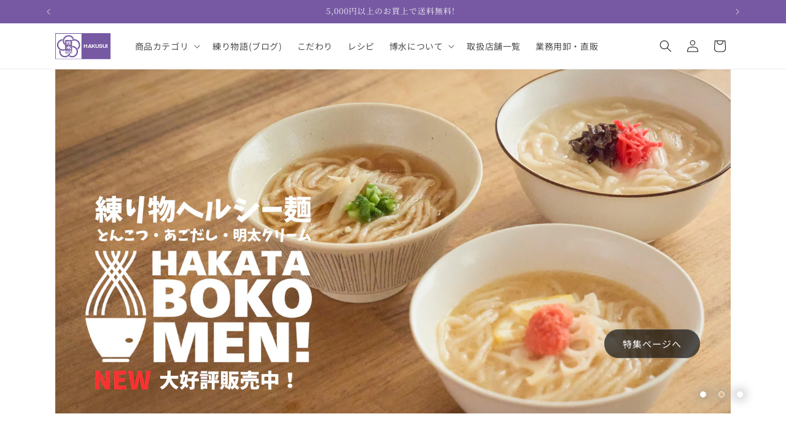

--- FILE ---
content_type: text/html; charset=utf-8
request_url: https://hakusui-foods.com/?mode=cate&csid=0&cbid=2612920
body_size: 42534
content:
<!doctype html>
<html class="js" lang="ja">
  <head>
    <meta charset="utf-8">
    <meta http-equiv="X-UA-Compatible" content="IE=edge">
    <meta name="viewport" content="width=device-width,initial-scale=1">
    <meta name="theme-color" content="">
    <link rel="canonical" href="https://hakusui-foods.com/">

    <!-- Google Tag Manager -->
<script>(function(w,d,s,l,i){w[l]=w[l]||[];w[l].push({'gtm.start':
new Date().getTime(),event:'gtm.js'});var f=d.getElementsByTagName(s)[0],
j=d.createElement(s),dl=l!='dataLayer'?'&l='+l:'';j.async=true;j.src=
'https://www.googletagmanager.com/gtm.js?id='+i+dl;f.parentNode.insertBefore(j,f);
})(window,document,'script','dataLayer','GTM-NB6G6DP2');</script>
<!-- End Google Tag Manager --><link rel="icon" type="image/png" href="//hakusui-foods.com/cdn/shop/files/678a3cbcd6c43891892450e86c05b85f.png?crop=center&height=32&v=1708833269&width=32"><link rel="preconnect" href="https://fonts.shopifycdn.com" crossorigin><title>
      博水オンラインストア｜福岡・博多で創業120年以上、鮮魚からつくるすり身・練り物専門店
</title>

    
      <meta name="description" content="福岡・博多で創業120年以上。博水は全国でも珍しい「鮮魚からつくる」すり身・練り物の専門店です。福岡で仕入れた国産のえそを職人が手作業で処理し、石臼で丁寧に練り上げています。魚本来の旨みが生きる味わいを、全国へ。贈り物・業務用にも好評です。">
    

    

<meta property="og:site_name" content="博水オンラインストア">
<meta property="og:url" content="https://hakusui-foods.com/">
<meta property="og:title" content="博水オンラインストア｜福岡・博多で創業120年以上、鮮魚からつくるすり身・練り物専門店">
<meta property="og:type" content="website">
<meta property="og:description" content="福岡・博多で創業120年以上。博水は全国でも珍しい「鮮魚からつくる」すり身・練り物の専門店です。福岡で仕入れた国産のえそを職人が手作業で処理し、石臼で丁寧に練り上げています。魚本来の旨みが生きる味わいを、全国へ。贈り物・業務用にも好評です。"><meta property="og:image" content="http://hakusui-foods.com/cdn/shop/files/ogp_logo.png?v=1725450725">
  <meta property="og:image:secure_url" content="https://hakusui-foods.com/cdn/shop/files/ogp_logo.png?v=1725450725">
  <meta property="og:image:width" content="1200">
  <meta property="og:image:height" content="628"><meta name="twitter:site" content="@khakusui"><meta name="twitter:card" content="summary_large_image">
<meta name="twitter:title" content="博水オンラインストア｜福岡・博多で創業120年以上、鮮魚からつくるすり身・練り物専門店">
<meta name="twitter:description" content="福岡・博多で創業120年以上。博水は全国でも珍しい「鮮魚からつくる」すり身・練り物の専門店です。福岡で仕入れた国産のえそを職人が手作業で処理し、石臼で丁寧に練り上げています。魚本来の旨みが生きる味わいを、全国へ。贈り物・業務用にも好評です。">


    <script src="//hakusui-foods.com/cdn/shop/t/2/assets/constants.js?v=132983761750457495441735649227" defer="defer"></script>
    <script src="//hakusui-foods.com/cdn/shop/t/2/assets/pubsub.js?v=158357773527763999511708792269" defer="defer"></script>
    <script src="//hakusui-foods.com/cdn/shop/t/2/assets/global.js?v=152862011079830610291735649230" defer="defer"></script>
    <script src="//hakusui-foods.com/cdn/shop/t/2/assets/details-disclosure.js?v=13653116266235556501708792271" defer="defer"></script>
    <script src="//hakusui-foods.com/cdn/shop/t/2/assets/details-modal.js?v=25581673532751508451708792272" defer="defer"></script>
    <script src="//hakusui-foods.com/cdn/shop/t/2/assets/search-form.js?v=133129549252120666541708792269" defer="defer"></script><script src="//hakusui-foods.com/cdn/shop/t/2/assets/animations.js?v=88693664871331136111708792269" defer="defer"></script><script>window.performance && window.performance.mark && window.performance.mark('shopify.content_for_header.start');</script><meta name="facebook-domain-verification" content="ug68lnokwz1pyk0jthuszb7hkqtwrc">
<meta id="shopify-digital-wallet" name="shopify-digital-wallet" content="/65230635157/digital_wallets/dialog">
<meta name="shopify-requires-components" content="true" product-ids="8175813001365,8693361672341">
<script async="async" src="/checkouts/internal/preloads.js?locale=ja-JP"></script>
<script id="shopify-features" type="application/json">{"accessToken":"45cc623846915435cf19c619ed7b3846","betas":["rich-media-storefront-analytics"],"domain":"hakusui-foods.com","predictiveSearch":false,"shopId":65230635157,"locale":"ja"}</script>
<script>var Shopify = Shopify || {};
Shopify.shop = "hakusuiec.myshopify.com";
Shopify.locale = "ja";
Shopify.currency = {"active":"JPY","rate":"1.0"};
Shopify.country = "JP";
Shopify.theme = {"name":"hakuEC\/main","id":137124249749,"schema_name":"Dawn","schema_version":"15.2.0","theme_store_id":null,"role":"main"};
Shopify.theme.handle = "null";
Shopify.theme.style = {"id":null,"handle":null};
Shopify.cdnHost = "hakusui-foods.com/cdn";
Shopify.routes = Shopify.routes || {};
Shopify.routes.root = "/";</script>
<script type="module">!function(o){(o.Shopify=o.Shopify||{}).modules=!0}(window);</script>
<script>!function(o){function n(){var o=[];function n(){o.push(Array.prototype.slice.apply(arguments))}return n.q=o,n}var t=o.Shopify=o.Shopify||{};t.loadFeatures=n(),t.autoloadFeatures=n()}(window);</script>
<script id="shop-js-analytics" type="application/json">{"pageType":"index"}</script>
<script defer="defer" async type="module" src="//hakusui-foods.com/cdn/shopifycloud/shop-js/modules/v2/client.init-shop-cart-sync_Cun6Ba8E.ja.esm.js"></script>
<script defer="defer" async type="module" src="//hakusui-foods.com/cdn/shopifycloud/shop-js/modules/v2/chunk.common_DGWubyOB.esm.js"></script>
<script type="module">
  await import("//hakusui-foods.com/cdn/shopifycloud/shop-js/modules/v2/client.init-shop-cart-sync_Cun6Ba8E.ja.esm.js");
await import("//hakusui-foods.com/cdn/shopifycloud/shop-js/modules/v2/chunk.common_DGWubyOB.esm.js");

  window.Shopify.SignInWithShop?.initShopCartSync?.({"fedCMEnabled":true,"windoidEnabled":true});

</script>
<script id="__st">var __st={"a":65230635157,"offset":32400,"reqid":"084d6b29-7ae6-4ecb-bab5-95429516640c-1768705663","pageurl":"hakusui-foods.com\/?mode=cate\u0026csid=0\u0026cbid=2612922\u0026sort=n","u":"6402abe314b8","p":"home"};</script>
<script>window.ShopifyPaypalV4VisibilityTracking = true;</script>
<script id="captcha-bootstrap">!function(){'use strict';const t='contact',e='account',n='new_comment',o=[[t,t],['blogs',n],['comments',n],[t,'customer']],c=[[e,'customer_login'],[e,'guest_login'],[e,'recover_customer_password'],[e,'create_customer']],r=t=>t.map((([t,e])=>`form[action*='/${t}']:not([data-nocaptcha='true']) input[name='form_type'][value='${e}']`)).join(','),a=t=>()=>t?[...document.querySelectorAll(t)].map((t=>t.form)):[];function s(){const t=[...o],e=r(t);return a(e)}const i='password',u='form_key',d=['recaptcha-v3-token','g-recaptcha-response','h-captcha-response',i],f=()=>{try{return window.sessionStorage}catch{return}},m='__shopify_v',_=t=>t.elements[u];function p(t,e,n=!1){try{const o=window.sessionStorage,c=JSON.parse(o.getItem(e)),{data:r}=function(t){const{data:e,action:n}=t;return t[m]||n?{data:e,action:n}:{data:t,action:n}}(c);for(const[e,n]of Object.entries(r))t.elements[e]&&(t.elements[e].value=n);n&&o.removeItem(e)}catch(o){console.error('form repopulation failed',{error:o})}}const l='form_type',E='cptcha';function T(t){t.dataset[E]=!0}const w=window,h=w.document,L='Shopify',v='ce_forms',y='captcha';let A=!1;((t,e)=>{const n=(g='f06e6c50-85a8-45c8-87d0-21a2b65856fe',I='https://cdn.shopify.com/shopifycloud/storefront-forms-hcaptcha/ce_storefront_forms_captcha_hcaptcha.v1.5.2.iife.js',D={infoText:'hCaptchaによる保護',privacyText:'プライバシー',termsText:'利用規約'},(t,e,n)=>{const o=w[L][v],c=o.bindForm;if(c)return c(t,g,e,D).then(n);var r;o.q.push([[t,g,e,D],n]),r=I,A||(h.body.append(Object.assign(h.createElement('script'),{id:'captcha-provider',async:!0,src:r})),A=!0)});var g,I,D;w[L]=w[L]||{},w[L][v]=w[L][v]||{},w[L][v].q=[],w[L][y]=w[L][y]||{},w[L][y].protect=function(t,e){n(t,void 0,e),T(t)},Object.freeze(w[L][y]),function(t,e,n,w,h,L){const[v,y,A,g]=function(t,e,n){const i=e?o:[],u=t?c:[],d=[...i,...u],f=r(d),m=r(i),_=r(d.filter((([t,e])=>n.includes(e))));return[a(f),a(m),a(_),s()]}(w,h,L),I=t=>{const e=t.target;return e instanceof HTMLFormElement?e:e&&e.form},D=t=>v().includes(t);t.addEventListener('submit',(t=>{const e=I(t);if(!e)return;const n=D(e)&&!e.dataset.hcaptchaBound&&!e.dataset.recaptchaBound,o=_(e),c=g().includes(e)&&(!o||!o.value);(n||c)&&t.preventDefault(),c&&!n&&(function(t){try{if(!f())return;!function(t){const e=f();if(!e)return;const n=_(t);if(!n)return;const o=n.value;o&&e.removeItem(o)}(t);const e=Array.from(Array(32),(()=>Math.random().toString(36)[2])).join('');!function(t,e){_(t)||t.append(Object.assign(document.createElement('input'),{type:'hidden',name:u})),t.elements[u].value=e}(t,e),function(t,e){const n=f();if(!n)return;const o=[...t.querySelectorAll(`input[type='${i}']`)].map((({name:t})=>t)),c=[...d,...o],r={};for(const[a,s]of new FormData(t).entries())c.includes(a)||(r[a]=s);n.setItem(e,JSON.stringify({[m]:1,action:t.action,data:r}))}(t,e)}catch(e){console.error('failed to persist form',e)}}(e),e.submit())}));const S=(t,e)=>{t&&!t.dataset[E]&&(n(t,e.some((e=>e===t))),T(t))};for(const o of['focusin','change'])t.addEventListener(o,(t=>{const e=I(t);D(e)&&S(e,y())}));const B=e.get('form_key'),M=e.get(l),P=B&&M;t.addEventListener('DOMContentLoaded',(()=>{const t=y();if(P)for(const e of t)e.elements[l].value===M&&p(e,B);[...new Set([...A(),...v().filter((t=>'true'===t.dataset.shopifyCaptcha))])].forEach((e=>S(e,t)))}))}(h,new URLSearchParams(w.location.search),n,t,e,['guest_login'])})(!0,!0)}();</script>
<script integrity="sha256-4kQ18oKyAcykRKYeNunJcIwy7WH5gtpwJnB7kiuLZ1E=" data-source-attribution="shopify.loadfeatures" defer="defer" src="//hakusui-foods.com/cdn/shopifycloud/storefront/assets/storefront/load_feature-a0a9edcb.js" crossorigin="anonymous"></script>
<script data-source-attribution="shopify.dynamic_checkout.dynamic.init">var Shopify=Shopify||{};Shopify.PaymentButton=Shopify.PaymentButton||{isStorefrontPortableWallets:!0,init:function(){window.Shopify.PaymentButton.init=function(){};var t=document.createElement("script");t.src="https://hakusui-foods.com/cdn/shopifycloud/portable-wallets/latest/portable-wallets.ja.js",t.type="module",document.head.appendChild(t)}};
</script>
<script data-source-attribution="shopify.dynamic_checkout.buyer_consent">
  function portableWalletsHideBuyerConsent(e){var t=document.getElementById("shopify-buyer-consent"),n=document.getElementById("shopify-subscription-policy-button");t&&n&&(t.classList.add("hidden"),t.setAttribute("aria-hidden","true"),n.removeEventListener("click",e))}function portableWalletsShowBuyerConsent(e){var t=document.getElementById("shopify-buyer-consent"),n=document.getElementById("shopify-subscription-policy-button");t&&n&&(t.classList.remove("hidden"),t.removeAttribute("aria-hidden"),n.addEventListener("click",e))}window.Shopify?.PaymentButton&&(window.Shopify.PaymentButton.hideBuyerConsent=portableWalletsHideBuyerConsent,window.Shopify.PaymentButton.showBuyerConsent=portableWalletsShowBuyerConsent);
</script>
<script data-source-attribution="shopify.dynamic_checkout.cart.bootstrap">document.addEventListener("DOMContentLoaded",(function(){function t(){return document.querySelector("shopify-accelerated-checkout-cart, shopify-accelerated-checkout")}if(t())Shopify.PaymentButton.init();else{new MutationObserver((function(e,n){t()&&(Shopify.PaymentButton.init(),n.disconnect())})).observe(document.body,{childList:!0,subtree:!0})}}));
</script>
<script id="sections-script" data-sections="header" defer="defer" src="//hakusui-foods.com/cdn/shop/t/2/compiled_assets/scripts.js?v=1539"></script>
<script>window.performance && window.performance.mark && window.performance.mark('shopify.content_for_header.end');</script>


    <style data-shopify>
      @font-face {
  font-family: "Noto Sans Japanese";
  font-weight: 400;
  font-style: normal;
  font-display: swap;
  src: url("//hakusui-foods.com/cdn/fonts/noto_sans_japanese/notosansjapanese_n4.74a6927b879b930fdec4ab8bb6917103ae8bbca9.woff2") format("woff2"),
       url("//hakusui-foods.com/cdn/fonts/noto_sans_japanese/notosansjapanese_n4.15630f5c60bcf9ed7de2df9484ab75ddd007c8e2.woff") format("woff");
}

      @font-face {
  font-family: "Noto Sans Japanese";
  font-weight: 700;
  font-style: normal;
  font-display: swap;
  src: url("//hakusui-foods.com/cdn/fonts/noto_sans_japanese/notosansjapanese_n7.1abda075dc6bf08053b865d23e5712ef6cfa899b.woff2") format("woff2"),
       url("//hakusui-foods.com/cdn/fonts/noto_sans_japanese/notosansjapanese_n7.aa2be2df2112f4742b97ac4fa9dca5bb760e3ab4.woff") format("woff");
}

      
      
      @font-face {
  font-family: "Noto Serif Japanese";
  font-weight: 400;
  font-style: normal;
  font-display: swap;
  src: url("//hakusui-foods.com/cdn/fonts/noto_serif_japanese/notoserifjapanese_n4.129a6e5e74f6394a45842b527e9df05be016390b.woff2") format("woff2"),
       url("//hakusui-foods.com/cdn/fonts/noto_serif_japanese/notoserifjapanese_n4.0c2b83ce635bafb3b9a47772518433a2ba03b1e6.woff") format("woff");
}


      
        :root,
        .color-scheme-1 {
          --color-background: 255,255,255;
        
          --gradient-background: #ffffff;
        

        

        --color-foreground: 18,18,18;
        --color-background-contrast: 191,191,191;
        --color-shadow: 255,255,255;
        --color-button: 18,18,18;
        --color-button-text: 255,255,255;
        --color-secondary-button: 255,255,255;
        --color-secondary-button-text: 18,18,18;
        --color-link: 18,18,18;
        --color-badge-foreground: 18,18,18;
        --color-badge-background: 255,255,255;
        --color-badge-border: 18,18,18;
        --payment-terms-background-color: rgb(255 255 255);
      }
      
        
        .color-scheme-2 {
          --color-background: 119,89,163;
        
          --gradient-background: #7759a3;
        

        

        --color-foreground: 245,245,245;
        --color-background-contrast: 59,44,81;
        --color-shadow: 18,18,18;
        --color-button: 18,18,18;
        --color-button-text: 243,243,243;
        --color-secondary-button: 119,89,163;
        --color-secondary-button-text: 18,18,18;
        --color-link: 18,18,18;
        --color-badge-foreground: 245,245,245;
        --color-badge-background: 119,89,163;
        --color-badge-border: 245,245,245;
        --payment-terms-background-color: rgb(119 89 163);
      }
      
        
        .color-scheme-3 {
          --color-background: 88,118,199;
        
          --gradient-background: #5876c7;
        

        

        --color-foreground: 255,255,255;
        --color-background-contrast: 40,62,119;
        --color-shadow: 18,18,18;
        --color-button: 255,255,255;
        --color-button-text: 0,0,0;
        --color-secondary-button: 88,118,199;
        --color-secondary-button-text: 255,255,255;
        --color-link: 255,255,255;
        --color-badge-foreground: 255,255,255;
        --color-badge-background: 88,118,199;
        --color-badge-border: 255,255,255;
        --payment-terms-background-color: rgb(88 118 199);
      }
      
        
        .color-scheme-4 {
          --color-background: 247,247,247;
        
          --gradient-background: #f7f7f7;
        

        

        --color-foreground: ,,;
        --color-background-contrast: 183,183,183;
        --color-shadow: 18,18,18;
        --color-button: 119,89,163;
        --color-button-text: 255,255,255;
        --color-secondary-button: 247,247,247;
        --color-secondary-button-text: 119,89,163;
        --color-link: 119,89,163;
        --color-badge-foreground: ,,;
        --color-badge-background: 247,247,247;
        --color-badge-border: ,,;
        --payment-terms-background-color: rgb(247 247 247);
      }
      
        
        .color-scheme-5 {
          --color-background: 0,0,0;
        
          --gradient-background: rgba(0,0,0,0);
        

        

        --color-foreground: 255,255,255;
        --color-background-contrast: 128,128,128;
        --color-shadow: 18,18,18;
        --color-button: 119,89,163;
        --color-button-text: 255,255,255;
        --color-secondary-button: 0,0,0;
        --color-secondary-button-text: 255,255,255;
        --color-link: 255,255,255;
        --color-badge-foreground: 255,255,255;
        --color-badge-background: 0,0,0;
        --color-badge-border: 255,255,255;
        --payment-terms-background-color: rgb(0 0 0);
      }
      
        
        .color-scheme-bb8917dc-5a9f-46cd-a713-a7303d309a5d {
          --color-background: 255,255,255;
        
          --gradient-background: #ffffff;
        

        

        --color-foreground: 18,18,18;
        --color-background-contrast: 191,191,191;
        --color-shadow: 18,18,18;
        --color-button: 18,18,18;
        --color-button-text: 255,255,255;
        --color-secondary-button: 255,255,255;
        --color-secondary-button-text: 18,18,18;
        --color-link: 18,18,18;
        --color-badge-foreground: 18,18,18;
        --color-badge-background: 255,255,255;
        --color-badge-border: 18,18,18;
        --payment-terms-background-color: rgb(255 255 255);
      }
      
        
        .color-scheme-3bccefc4-0d05-471d-945f-2c49aedcc8b8 {
          --color-background: 0,0,0;
        
          --gradient-background: rgba(0,0,0,0);
        

        

        --color-foreground: 0,0,0;
        --color-background-contrast: 128,128,128;
        --color-shadow: 0,0,0;
        --color-button: 255,255,255;
        --color-button-text: 18,18,18;
        --color-secondary-button: 0,0,0;
        --color-secondary-button-text: 0,0,0;
        --color-link: 0,0,0;
        --color-badge-foreground: 0,0,0;
        --color-badge-background: 0,0,0;
        --color-badge-border: 0,0,0;
        --payment-terms-background-color: rgb(0 0 0);
      }
      
        
        .color-scheme-47075891-fb5e-4c4f-9ecc-8e09761d656a {
          --color-background: 255,255,255;
        
          --gradient-background: #ffffff;
        

        

        --color-foreground: 18,18,18;
        --color-background-contrast: 191,191,191;
        --color-shadow: 255,255,255;
        --color-button: 18,18,18;
        --color-button-text: 255,255,255;
        --color-secondary-button: 255,255,255;
        --color-secondary-button-text: 18,18,18;
        --color-link: 18,18,18;
        --color-badge-foreground: 18,18,18;
        --color-badge-background: 255,255,255;
        --color-badge-border: 18,18,18;
        --payment-terms-background-color: rgb(255 255 255);
      }
      

      body, .color-scheme-1, .color-scheme-2, .color-scheme-3, .color-scheme-4, .color-scheme-5, .color-scheme-bb8917dc-5a9f-46cd-a713-a7303d309a5d, .color-scheme-3bccefc4-0d05-471d-945f-2c49aedcc8b8, .color-scheme-47075891-fb5e-4c4f-9ecc-8e09761d656a {
        color: rgba(var(--color-foreground), 0.75);
        background-color: rgb(var(--color-background));
      }

      :root {
        --font-body-family: "Noto Sans Japanese", sans-serif;
        --font-body-style: normal;
        --font-body-weight: 400;
        --font-body-weight-bold: 700;

        --font-heading-family: "Noto Serif Japanese", serif;
        --font-heading-style: normal;
        --font-heading-weight: 400;

        --font-body-scale: 1.0;
        --font-heading-scale: 1.0;

        --media-padding: px;
        --media-border-opacity: 0.0;
        --media-border-width: 0px;
        --media-radius: 0px;
        --media-shadow-opacity: 0.0;
        --media-shadow-horizontal-offset: 0px;
        --media-shadow-vertical-offset: 4px;
        --media-shadow-blur-radius: 5px;
        --media-shadow-visible: 0;

        --page-width: 120rem;
        --page-width-margin: 0rem;

        --product-card-image-padding: 0.0rem;
        --product-card-corner-radius: 0.0rem;
        --product-card-text-alignment: left;
        --product-card-border-width: 0.0rem;
        --product-card-border-opacity: 0.1;
        --product-card-shadow-opacity: 0.0;
        --product-card-shadow-visible: 0;
        --product-card-shadow-horizontal-offset: 0.0rem;
        --product-card-shadow-vertical-offset: 0.4rem;
        --product-card-shadow-blur-radius: 0.5rem;

        --collection-card-image-padding: 0.0rem;
        --collection-card-corner-radius: 0.0rem;
        --collection-card-text-alignment: center;
        --collection-card-border-width: 0.0rem;
        --collection-card-border-opacity: 0.1;
        --collection-card-shadow-opacity: 0.0;
        --collection-card-shadow-visible: 0;
        --collection-card-shadow-horizontal-offset: 0.0rem;
        --collection-card-shadow-vertical-offset: 0.4rem;
        --collection-card-shadow-blur-radius: 0.5rem;

        --blog-card-image-padding: 0.0rem;
        --blog-card-corner-radius: 0.0rem;
        --blog-card-text-alignment: left;
        --blog-card-border-width: 0.0rem;
        --blog-card-border-opacity: 0.1;
        --blog-card-shadow-opacity: 0.0;
        --blog-card-shadow-visible: 0;
        --blog-card-shadow-horizontal-offset: 0.0rem;
        --blog-card-shadow-vertical-offset: 0.4rem;
        --blog-card-shadow-blur-radius: 0.5rem;

        --badge-corner-radius: 4.0rem;

        --popup-border-width: 1px;
        --popup-border-opacity: 0.1;
        --popup-corner-radius: 0px;
        --popup-shadow-opacity: 0.05;
        --popup-shadow-horizontal-offset: 0px;
        --popup-shadow-vertical-offset: 4px;
        --popup-shadow-blur-radius: 5px;

        --drawer-border-width: 1px;
        --drawer-border-opacity: 0.1;
        --drawer-shadow-opacity: 0.0;
        --drawer-shadow-horizontal-offset: 0px;
        --drawer-shadow-vertical-offset: 4px;
        --drawer-shadow-blur-radius: 5px;

        --spacing-sections-desktop: 0px;
        --spacing-sections-mobile: 0px;

        --grid-desktop-vertical-spacing: 8px;
        --grid-desktop-horizontal-spacing: 8px;
        --grid-mobile-vertical-spacing: 4px;
        --grid-mobile-horizontal-spacing: 4px;

        --text-boxes-border-opacity: 0.05;
        --text-boxes-border-width: 1px;
        --text-boxes-radius: 0px;
        --text-boxes-shadow-opacity: 0.1;
        --text-boxes-shadow-visible: 1;
        --text-boxes-shadow-horizontal-offset: 0px;
        --text-boxes-shadow-vertical-offset: 4px;
        --text-boxes-shadow-blur-radius: 5px;

        --buttons-radius: 40px;
        --buttons-radius-outset: 41px;
        --buttons-border-width: 1px;
        --buttons-border-opacity: 0.75;
        --buttons-shadow-opacity: 0.0;
        --buttons-shadow-visible: 0;
        --buttons-shadow-horizontal-offset: 0px;
        --buttons-shadow-vertical-offset: 4px;
        --buttons-shadow-blur-radius: 5px;
        --buttons-border-offset: 0.3px;

        --inputs-radius: 2px;
        --inputs-border-width: 1px;
        --inputs-border-opacity: 0.55;
        --inputs-shadow-opacity: 0.0;
        --inputs-shadow-horizontal-offset: 0px;
        --inputs-margin-offset: 0px;
        --inputs-shadow-vertical-offset: 0px;
        --inputs-shadow-blur-radius: 5px;
        --inputs-radius-outset: 3px;

        --variant-pills-radius: 40px;
        --variant-pills-border-width: 1px;
        --variant-pills-border-opacity: 0.55;
        --variant-pills-shadow-opacity: 0.0;
        --variant-pills-shadow-horizontal-offset: 0px;
        --variant-pills-shadow-vertical-offset: 4px;
        --variant-pills-shadow-blur-radius: 5px;
      }

      *,
      *::before,
      *::after {
        box-sizing: inherit;
      }

      html {
        box-sizing: border-box;
        font-size: calc(var(--font-body-scale) * 62.5%);
        height: 100%;
      }

      body {
        display: grid;
        grid-template-rows: auto auto 1fr auto;
        grid-template-columns: 100%;
        min-height: 100%;
        margin: 0;
        font-size: 1.5rem;
        letter-spacing: 0.06rem;
        line-height: calc(1 + 0.8 / var(--font-body-scale));
        font-family: var(--font-body-family);
        font-style: var(--font-body-style);
        font-weight: var(--font-body-weight);
      }

      @media screen and (min-width: 750px) {
        body {
          font-size: 1.6rem;
        }
      }
    </style>

    <link href="//hakusui-foods.com/cdn/shop/t/2/assets/base.css?v=39715411737618971701738590089" rel="stylesheet" type="text/css" media="all" />
    <link rel="stylesheet" href="//hakusui-foods.com/cdn/shop/t/2/assets/component-cart-items.css?v=123238115697927560811735649220" media="print" onload="this.media='all'">
      <link rel="preload" as="font" href="//hakusui-foods.com/cdn/fonts/noto_sans_japanese/notosansjapanese_n4.74a6927b879b930fdec4ab8bb6917103ae8bbca9.woff2" type="font/woff2" crossorigin>
      

      <link rel="preload" as="font" href="//hakusui-foods.com/cdn/fonts/noto_serif_japanese/notoserifjapanese_n4.129a6e5e74f6394a45842b527e9df05be016390b.woff2" type="font/woff2" crossorigin>
      
<link
        rel="stylesheet"
        href="//hakusui-foods.com/cdn/shop/t/2/assets/component-predictive-search.css?v=118923337488134913561708792271"
        media="print"
        onload="this.media='all'"
      ><script>
      if (Shopify.designMode) {
        document.documentElement.classList.add('shopify-design-mode');
      }
    </script>
  

<!-- BEGIN app block: shopify://apps/judge-me-reviews/blocks/judgeme_core/61ccd3b1-a9f2-4160-9fe9-4fec8413e5d8 --><!-- Start of Judge.me Core -->






<link rel="dns-prefetch" href="https://cdnwidget.judge.me">
<link rel="dns-prefetch" href="https://cdn.judge.me">
<link rel="dns-prefetch" href="https://cdn1.judge.me">
<link rel="dns-prefetch" href="https://api.judge.me">

<script data-cfasync='false' class='jdgm-settings-script'>window.jdgmSettings={"pagination":5,"disable_web_reviews":false,"badge_no_review_text":"レビューなし","badge_n_reviews_text":"{{ n }}件のレビュー","badge_star_color":"#07A345","hide_badge_preview_if_no_reviews":true,"badge_hide_text":false,"enforce_center_preview_badge":false,"widget_title":"カスタマーレビュー","widget_open_form_text":"レビューを書く","widget_close_form_text":"レビューをキャンセル","widget_refresh_page_text":"ページを更新","widget_summary_text":"{{ number_of_reviews }}件のレビューに基づく","widget_no_review_text":"最初のレビューを書きましょう","widget_name_field_text":"表示名","widget_verified_name_field_text":"認証された名前（公開）","widget_name_placeholder_text":"表示名","widget_required_field_error_text":"このフィールドは必須です。","widget_email_field_text":"メールアドレス","widget_verified_email_field_text":"認証されたメール（非公開、編集不可）","widget_email_placeholder_text":"あなたのメールアドレス（非公開）","widget_email_field_error_text":"有効なメールアドレスを入力してください。","widget_rating_field_text":"評価","widget_review_title_field_text":"レビュータイトル","widget_review_title_placeholder_text":"レビューにタイトルをつける","widget_review_body_field_text":"レビュー内容","widget_review_body_placeholder_text":"ここに書き始めてください...","widget_pictures_field_text":"写真/動画（任意）","widget_submit_review_text":"レビューを送信","widget_submit_verified_review_text":"認証済みレビューを送信","widget_submit_success_msg_with_auto_publish":"ありがとうございます！数分後にページを更新して、あなたのレビューを確認してください。\u003ca href='https://judge.me/login' target='_blank' rel='nofollow noopener'\u003eJudge.me\u003c/a\u003eにログインすることで、レビューの削除や編集ができます。","widget_submit_success_msg_no_auto_publish":"ありがとうございます！あなたのレビューはショップ管理者の承認を得た後に公開されます。\u003ca href='https://judge.me/login' target='_blank' rel='nofollow noopener'\u003eJudge.me\u003c/a\u003eにログインすることで、レビューの削除や編集ができます。","widget_show_default_reviews_out_of_total_text":"{{ n_reviews }}件のレビューのうち{{ n_reviews_shown }}件を表示しています。","widget_show_all_link_text":"すべて表示","widget_show_less_link_text":"表示を減らす","widget_author_said_text":"{{ reviewer_name }}の言葉：","widget_days_text":"{{ n }}日前","widget_weeks_text":"{{ n }}週間前","widget_months_text":"{{ n }}ヶ月前","widget_years_text":"{{ n }}年前","widget_yesterday_text":"昨日","widget_today_text":"今日","widget_replied_text":"\u003e\u003e {{ shop_name }}の返信：","widget_read_more_text":"続きを読む","widget_reviewer_name_as_initial":"","widget_rating_filter_color":"#fbcd0a","widget_rating_filter_see_all_text":"すべてのレビューを見る","widget_sorting_most_recent_text":"最新順","widget_sorting_highest_rating_text":"最高評価順","widget_sorting_lowest_rating_text":"最低評価順","widget_sorting_with_pictures_text":"写真付きのみ","widget_sorting_most_helpful_text":"最も役立つ順","widget_open_question_form_text":"質問する","widget_reviews_subtab_text":"レビュー","widget_questions_subtab_text":"質問","widget_question_label_text":"質問","widget_answer_label_text":"回答","widget_question_placeholder_text":"ここに質問を書いてください","widget_submit_question_text":"質問を送信","widget_question_submit_success_text":"ご質問ありがとうございます！回答があり次第ご連絡いたします。","widget_star_color":"#07A345","verified_badge_text":"認証済み","verified_badge_bg_color":"","verified_badge_text_color":"","verified_badge_placement":"left-of-reviewer-name","widget_review_max_height":"","widget_hide_border":false,"widget_social_share":false,"widget_thumb":false,"widget_review_location_show":false,"widget_location_format":"","all_reviews_include_out_of_store_products":true,"all_reviews_out_of_store_text":"（ストア外）","all_reviews_pagination":100,"all_reviews_product_name_prefix_text":"について","enable_review_pictures":true,"enable_question_anwser":false,"widget_theme":"default","review_date_format":"mm/dd/yyyy","default_sort_method":"most-recent","widget_product_reviews_subtab_text":"製品レビュー","widget_shop_reviews_subtab_text":"ショップレビュー","widget_other_products_reviews_text":"他の製品のレビュー","widget_store_reviews_subtab_text":"ショップレビュー","widget_no_store_reviews_text":"この店舗はまだレビューを受け取っていません","widget_web_restriction_product_reviews_text":"この製品に対するレビューはまだありません","widget_no_items_text":"アイテムが見つかりません","widget_show_more_text":"もっと見る","widget_write_a_store_review_text":"ストアレビューを書く","widget_other_languages_heading":"他の言語のレビュー","widget_translate_review_text":"レビューを{{ language }}に翻訳","widget_translating_review_text":"翻訳中...","widget_show_original_translation_text":"原文を表示 ({{ language }})","widget_translate_review_failed_text":"レビューを翻訳できませんでした。","widget_translate_review_retry_text":"再試行","widget_translate_review_try_again_later_text":"後でもう一度お試しください","show_product_url_for_grouped_product":false,"widget_sorting_pictures_first_text":"写真を最初に","show_pictures_on_all_rev_page_mobile":false,"show_pictures_on_all_rev_page_desktop":false,"floating_tab_hide_mobile_install_preference":false,"floating_tab_button_name":"★ レビュー","floating_tab_title":"お客様の声","floating_tab_button_color":"","floating_tab_button_background_color":"","floating_tab_url":"","floating_tab_url_enabled":false,"floating_tab_tab_style":"text","all_reviews_text_badge_text":"お客様は当店を{{ shop.metafields.judgeme.all_reviews_count }}件のレビューに基づいて{{ shop.metafields.judgeme.all_reviews_rating | round: 1 }}/5と評価しています。","all_reviews_text_badge_text_branded_style":"{{ shop.metafields.judgeme.all_reviews_count }}件のレビューに基づいて5つ星中{{ shop.metafields.judgeme.all_reviews_rating | round: 1 }}つ星","is_all_reviews_text_badge_a_link":false,"show_stars_for_all_reviews_text_badge":false,"all_reviews_text_badge_url":"","all_reviews_text_style":"branded","all_reviews_text_color_style":"judgeme_brand_color","all_reviews_text_color":"#108474","all_reviews_text_show_jm_brand":false,"featured_carousel_show_header":true,"featured_carousel_title":"お客様の声","testimonials_carousel_title":"お客様の声","videos_carousel_title":"お客様の声","cards_carousel_title":"お客様の声","featured_carousel_count_text":"{{ n }}件のレビューから","featured_carousel_add_link_to_all_reviews_page":false,"featured_carousel_url":"","featured_carousel_show_images":true,"featured_carousel_autoslide_interval":5,"featured_carousel_arrows_on_the_sides":false,"featured_carousel_height":250,"featured_carousel_width":80,"featured_carousel_image_size":0,"featured_carousel_image_height":250,"featured_carousel_arrow_color":"#eeeeee","verified_count_badge_style":"branded","verified_count_badge_orientation":"horizontal","verified_count_badge_color_style":"judgeme_brand_color","verified_count_badge_color":"#108474","is_verified_count_badge_a_link":false,"verified_count_badge_url":"","verified_count_badge_show_jm_brand":true,"widget_rating_preset_default":5,"widget_first_sub_tab":"product-reviews","widget_show_histogram":true,"widget_histogram_use_custom_color":false,"widget_pagination_use_custom_color":false,"widget_star_use_custom_color":false,"widget_verified_badge_use_custom_color":false,"widget_write_review_use_custom_color":false,"picture_reminder_submit_button":"Upload Pictures","enable_review_videos":false,"mute_video_by_default":false,"widget_sorting_videos_first_text":"動画を最初に","widget_review_pending_text":"保留中","featured_carousel_items_for_large_screen":3,"social_share_options_order":"Facebook,Twitter","remove_microdata_snippet":true,"disable_json_ld":false,"enable_json_ld_products":false,"preview_badge_show_question_text":false,"preview_badge_no_question_text":"質問なし","preview_badge_n_question_text":"{{ number_of_questions }}件の質問","qa_badge_show_icon":false,"qa_badge_position":"same-row","remove_judgeme_branding":false,"widget_add_search_bar":false,"widget_search_bar_placeholder":"検索","widget_sorting_verified_only_text":"認証済みのみ","featured_carousel_theme":"default","featured_carousel_show_rating":true,"featured_carousel_show_title":true,"featured_carousel_show_body":true,"featured_carousel_show_date":false,"featured_carousel_show_reviewer":true,"featured_carousel_show_product":false,"featured_carousel_header_background_color":"#108474","featured_carousel_header_text_color":"#ffffff","featured_carousel_name_product_separator":"reviewed","featured_carousel_full_star_background":"#108474","featured_carousel_empty_star_background":"#dadada","featured_carousel_vertical_theme_background":"#f9fafb","featured_carousel_verified_badge_enable":true,"featured_carousel_verified_badge_color":"#108474","featured_carousel_border_style":"round","featured_carousel_review_line_length_limit":3,"featured_carousel_more_reviews_button_text":"さらにレビューを読む","featured_carousel_view_product_button_text":"製品を見る","all_reviews_page_load_reviews_on":"scroll","all_reviews_page_load_more_text":"さらにレビューを読み込む","disable_fb_tab_reviews":false,"enable_ajax_cdn_cache":false,"widget_advanced_speed_features":5,"widget_public_name_text":"のように公開表示","default_reviewer_name":"John Smith","default_reviewer_name_has_non_latin":true,"widget_reviewer_anonymous":"匿名","medals_widget_title":"Judge.me レビューメダル","medals_widget_background_color":"#f9fafb","medals_widget_position":"footer_all_pages","medals_widget_border_color":"#f9fafb","medals_widget_verified_text_position":"left","medals_widget_use_monochromatic_version":false,"medals_widget_elements_color":"#108474","show_reviewer_avatar":true,"widget_invalid_yt_video_url_error_text":"YouTubeビデオURLではありません","widget_max_length_field_error_text":"{0}文字以内で入力してください。","widget_show_country_flag":false,"widget_show_collected_via_shop_app":true,"widget_verified_by_shop_badge_style":"light","widget_verified_by_shop_text":"ショップによって認証","widget_show_photo_gallery":false,"widget_load_with_code_splitting":true,"widget_ugc_install_preference":false,"widget_ugc_title":"私たちが作り、あなたが共有","widget_ugc_subtitle":"タグ付けすると、あなたの写真が私たちのページで特集されます","widget_ugc_arrows_color":"#ffffff","widget_ugc_primary_button_text":"今すぐ購入","widget_ugc_primary_button_background_color":"#108474","widget_ugc_primary_button_text_color":"#ffffff","widget_ugc_primary_button_border_width":"0","widget_ugc_primary_button_border_style":"none","widget_ugc_primary_button_border_color":"#108474","widget_ugc_primary_button_border_radius":"25","widget_ugc_secondary_button_text":"さらに読み込む","widget_ugc_secondary_button_background_color":"#ffffff","widget_ugc_secondary_button_text_color":"#108474","widget_ugc_secondary_button_border_width":"2","widget_ugc_secondary_button_border_style":"solid","widget_ugc_secondary_button_border_color":"#108474","widget_ugc_secondary_button_border_radius":"25","widget_ugc_reviews_button_text":"レビューを見る","widget_ugc_reviews_button_background_color":"#ffffff","widget_ugc_reviews_button_text_color":"#108474","widget_ugc_reviews_button_border_width":"2","widget_ugc_reviews_button_border_style":"solid","widget_ugc_reviews_button_border_color":"#108474","widget_ugc_reviews_button_border_radius":"25","widget_ugc_reviews_button_link_to":"judgeme-reviews-page","widget_ugc_show_post_date":true,"widget_ugc_max_width":"800","widget_rating_metafield_value_type":true,"widget_primary_color":"#07A345","widget_enable_secondary_color":false,"widget_secondary_color":"#edf5f5","widget_summary_average_rating_text":"5つ星中{{ average_rating }}つ星","widget_media_grid_title":"お客様の写真と動画","widget_media_grid_see_more_text":"もっと見る","widget_round_style":false,"widget_show_product_medals":true,"widget_verified_by_judgeme_text":"Judge.meによって認証","widget_show_store_medals":true,"widget_verified_by_judgeme_text_in_store_medals":"Judge.meによって認証","widget_media_field_exceed_quantity_message":"申し訳ありませんが、1つのレビューにつき{{ max_media }}つまでしか受け付けられません。","widget_media_field_exceed_limit_message":"{{ file_name }}が大きすぎます。{{ size_limit }}MB未満の{{ media_type }}を選択してください。","widget_review_submitted_text":"レビューが送信されました！","widget_question_submitted_text":"質問が送信されました！","widget_close_form_text_question":"キャンセル","widget_write_your_answer_here_text":"ここに回答を書いてください","widget_enabled_branded_link":true,"widget_show_collected_by_judgeme":false,"widget_reviewer_name_color":"","widget_write_review_text_color":"","widget_write_review_bg_color":"","widget_collected_by_judgeme_text":"Judge.meによって収集","widget_pagination_type":"standard","widget_load_more_text":"さらに読み込む","widget_load_more_color":"#108474","widget_full_review_text":"完全なレビュー","widget_read_more_reviews_text":"さらにレビューを読む","widget_read_questions_text":"質問を読む","widget_questions_and_answers_text":"質問と回答","widget_verified_by_text":"認証元","widget_verified_text":"認証済み","widget_number_of_reviews_text":"{{ number_of_reviews }}件のレビュー","widget_back_button_text":"戻る","widget_next_button_text":"次へ","widget_custom_forms_filter_button":"フィルター","custom_forms_style":"horizontal","widget_show_review_information":false,"how_reviews_are_collected":"レビューの収集方法は？","widget_show_review_keywords":false,"widget_gdpr_statement":"あなたのデータの使用方法：あなたが残したレビューについてのみ、必要な場合にのみご連絡いたします。レビューを送信することで、Judge.meの\u003ca href='https://judge.me/terms' target='_blank' rel='nofollow noopener'\u003e利用規約\u003c/a\u003e、\u003ca href='https://judge.me/privacy' target='_blank' rel='nofollow noopener'\u003eプライバシーポリシー\u003c/a\u003e、\u003ca href='https://judge.me/content-policy' target='_blank' rel='nofollow noopener'\u003eコンテンツポリシー\u003c/a\u003eに同意したことになります。","widget_multilingual_sorting_enabled":false,"widget_translate_review_content_enabled":false,"widget_translate_review_content_method":"manual","popup_widget_review_selection":"automatically_with_pictures","popup_widget_round_border_style":true,"popup_widget_show_title":true,"popup_widget_show_body":true,"popup_widget_show_reviewer":false,"popup_widget_show_product":true,"popup_widget_show_pictures":true,"popup_widget_use_review_picture":true,"popup_widget_show_on_home_page":true,"popup_widget_show_on_product_page":true,"popup_widget_show_on_collection_page":true,"popup_widget_show_on_cart_page":true,"popup_widget_position":"bottom_left","popup_widget_first_review_delay":5,"popup_widget_duration":5,"popup_widget_interval":5,"popup_widget_review_count":5,"popup_widget_hide_on_mobile":true,"review_snippet_widget_round_border_style":true,"review_snippet_widget_card_color":"#FFFFFF","review_snippet_widget_slider_arrows_background_color":"#FFFFFF","review_snippet_widget_slider_arrows_color":"#000000","review_snippet_widget_star_color":"#108474","show_product_variant":false,"all_reviews_product_variant_label_text":"バリエーション: ","widget_show_verified_branding":true,"widget_ai_summary_title":"お客様の声","widget_ai_summary_disclaimer":"最近のカスタマーレビューに基づくAI搭載レビュー要約","widget_show_ai_summary":false,"widget_show_ai_summary_bg":false,"widget_show_review_title_input":false,"redirect_reviewers_invited_via_email":"external_form","request_store_review_after_product_review":false,"request_review_other_products_in_order":false,"review_form_color_scheme":"default","review_form_corner_style":"square","review_form_star_color":{},"review_form_text_color":"#333333","review_form_background_color":"#ffffff","review_form_field_background_color":"#fafafa","review_form_button_color":{},"review_form_button_text_color":"#ffffff","review_form_modal_overlay_color":"#000000","review_content_screen_title_text":"この製品をどのように評価しますか？","review_content_introduction_text":"あなたの体験について少し共有していただけると嬉しいです。","store_review_form_title_text":"このストアをどのように評価しますか？","store_review_form_introduction_text":"あなたの体験について少し共有していただけると嬉しいです。","show_review_guidance_text":true,"one_star_review_guidance_text":"悪い","five_star_review_guidance_text":"素晴らしい","customer_information_screen_title_text":"あなたについて","customer_information_introduction_text":"あなたについてもっと教えてください。","custom_questions_screen_title_text":"あなたの体験について詳しく","custom_questions_introduction_text":"あなたの体験についてより詳しく理解するための質問がいくつかあります。","review_submitted_screen_title_text":"レビューありがとうございます！","review_submitted_screen_thank_you_text":"現在処理中です。まもなくストアに表示されます。","review_submitted_screen_email_verification_text":"今送信したリンクをクリックしてメールアドレスを確認してください。これにより、レビューの信頼性を保つことができます。","review_submitted_request_store_review_text":"私たちとのお買い物体験を共有していただけませんか？","review_submitted_review_other_products_text":"これらの商品をレビューしていただけませんか？","store_review_screen_title_text":"あなたの購入体験を共有しますか？","store_review_introduction_text":"あなたのフィードバックを重視し、改善に活用します。あなたの思いや提案を共有してください。","reviewer_media_screen_title_picture_text":"写真を共有","reviewer_media_introduction_picture_text":"レビューを裏付ける写真をアップロードしてください。","reviewer_media_screen_title_video_text":"ビデオを共有","reviewer_media_introduction_video_text":"レビューを裏付けるビデオをアップロードしてください。","reviewer_media_screen_title_picture_or_video_text":"写真またはビデオを共有","reviewer_media_introduction_picture_or_video_text":"レビューを裏付ける写真またはビデオをアップロードしてください。","reviewer_media_youtube_url_text":"ここにYoutubeのURLを貼り付けてください","advanced_settings_next_step_button_text":"次へ","advanced_settings_close_review_button_text":"閉じる","modal_write_review_flow":true,"write_review_flow_required_text":"必須","write_review_flow_privacy_message_text":"個人情報を厳守します。","write_review_flow_anonymous_text":"匿名レビュー","write_review_flow_visibility_text":"これは他のお客様には表示されません。","write_review_flow_multiple_selection_help_text":"お好きなだけ選択してください","write_review_flow_single_selection_help_text":"一つのオプションを選択してください","write_review_flow_required_field_error_text":"この項目は必須です","write_review_flow_invalid_email_error_text":"有効なメールアドレスを入力してください","write_review_flow_max_length_error_text":"最大{{ max_length }}文字。","write_review_flow_media_upload_text":"\u003cb\u003eクリックしてアップロード\u003c/b\u003eまたはドラッグ\u0026ドロップ","write_review_flow_gdpr_statement":"必要な場合にのみ、あなたのレビューについてご連絡いたします。レビューを送信することで、当社の\u003ca href='https://judge.me/terms' target='_blank' rel='nofollow noopener'\u003e利用規約\u003c/a\u003eおよび\u003ca href='https://judge.me/privacy' target='_blank' rel='nofollow noopener'\u003eプライバシーポリシー\u003c/a\u003eに同意したものとみなされます。","rating_only_reviews_enabled":false,"show_negative_reviews_help_screen":false,"new_review_flow_help_screen_rating_threshold":3,"negative_review_resolution_screen_title_text":"もっと教えてください","negative_review_resolution_text":"お客様の体験は私たちにとって重要です。ご購入に問題がございましたら、私たちがサポートいたします。お気軽にお問い合わせください。状況を改善する機会をいただければ幸いです。","negative_review_resolution_button_text":"お問い合わせ","negative_review_resolution_proceed_with_review_text":"レビューを残す","negative_review_resolution_subject":"{{ shop_name }}での購入に関する問題。{{ order_name }}","preview_badge_collection_page_install_status":false,"widget_review_custom_css":"","preview_badge_custom_css":"","preview_badge_stars_count":"5-stars","featured_carousel_custom_css":"","floating_tab_custom_css":"","all_reviews_widget_custom_css":"","medals_widget_custom_css":"","verified_badge_custom_css":"","all_reviews_text_custom_css":"","transparency_badges_collected_via_store_invite":false,"transparency_badges_from_another_provider":false,"transparency_badges_collected_from_store_visitor":false,"transparency_badges_collected_by_verified_review_provider":false,"transparency_badges_earned_reward":false,"transparency_badges_collected_via_store_invite_text":"ストア招待によるレビュー収集","transparency_badges_from_another_provider_text":"他のプロバイダーからのレビュー収集","transparency_badges_collected_from_store_visitor_text":"ストア訪問者からのレビュー収集","transparency_badges_written_in_google_text":"Googleで書かれたレビュー","transparency_badges_written_in_etsy_text":"Etsyで書かれたレビュー","transparency_badges_written_in_shop_app_text":"Shop Appで書かれたレビュー","transparency_badges_earned_reward_text":"将来の購入に対する報酬を獲得したレビュー","product_review_widget_per_page":10,"widget_store_review_label_text":"ストアレビュー","checkout_comment_extension_title_on_product_page":"Customer Comments","checkout_comment_extension_num_latest_comment_show":5,"checkout_comment_extension_format":"name_and_timestamp","checkout_comment_customer_name":"last_initial","checkout_comment_comment_notification":true,"preview_badge_collection_page_install_preference":false,"preview_badge_home_page_install_preference":false,"preview_badge_product_page_install_preference":false,"review_widget_install_preference":"","review_carousel_install_preference":false,"floating_reviews_tab_install_preference":"none","verified_reviews_count_badge_install_preference":false,"all_reviews_text_install_preference":false,"review_widget_best_location":false,"judgeme_medals_install_preference":false,"review_widget_revamp_enabled":false,"review_widget_qna_enabled":false,"review_widget_header_theme":"minimal","review_widget_widget_title_enabled":true,"review_widget_header_text_size":"medium","review_widget_header_text_weight":"regular","review_widget_average_rating_style":"compact","review_widget_bar_chart_enabled":true,"review_widget_bar_chart_type":"numbers","review_widget_bar_chart_style":"standard","review_widget_expanded_media_gallery_enabled":false,"review_widget_reviews_section_theme":"standard","review_widget_image_style":"thumbnails","review_widget_review_image_ratio":"square","review_widget_stars_size":"medium","review_widget_verified_badge":"standard_text","review_widget_review_title_text_size":"medium","review_widget_review_text_size":"medium","review_widget_review_text_length":"medium","review_widget_number_of_columns_desktop":3,"review_widget_carousel_transition_speed":5,"review_widget_custom_questions_answers_display":"always","review_widget_button_text_color":"#FFFFFF","review_widget_text_color":"#000000","review_widget_lighter_text_color":"#7B7B7B","review_widget_corner_styling":"soft","review_widget_review_word_singular":"レビュー","review_widget_review_word_plural":"レビュー","review_widget_voting_label":"役立つ？","review_widget_shop_reply_label":"{{ shop_name }}からの返信：","review_widget_filters_title":"フィルター","qna_widget_question_word_singular":"質問","qna_widget_question_word_plural":"質問","qna_widget_answer_reply_label":"{{ answerer_name }}からの返信：","qna_content_screen_title_text":"この商品について質問","qna_widget_question_required_field_error_text":"質問を入力してください。","qna_widget_flow_gdpr_statement":"必要な場合にのみ、あなたの質問についてご連絡いたします。質問を送信することで、当社の\u003ca href='https://judge.me/terms' target='_blank' rel='nofollow noopener'\u003e利用規約\u003c/a\u003eおよび\u003ca href='https://judge.me/privacy' target='_blank' rel='nofollow noopener'\u003eプライバシーポリシー\u003c/a\u003eに同意したものとみなされます。","qna_widget_question_submitted_text":"質問ありがとうございます！","qna_widget_close_form_text_question":"閉じる","qna_widget_question_submit_success_text":"あなたの質問に回答が届いたら、あなたにメールでお知らせします。","all_reviews_widget_v2025_enabled":false,"all_reviews_widget_v2025_header_theme":"default","all_reviews_widget_v2025_widget_title_enabled":true,"all_reviews_widget_v2025_header_text_size":"medium","all_reviews_widget_v2025_header_text_weight":"regular","all_reviews_widget_v2025_average_rating_style":"compact","all_reviews_widget_v2025_bar_chart_enabled":true,"all_reviews_widget_v2025_bar_chart_type":"numbers","all_reviews_widget_v2025_bar_chart_style":"standard","all_reviews_widget_v2025_expanded_media_gallery_enabled":false,"all_reviews_widget_v2025_show_store_medals":true,"all_reviews_widget_v2025_show_photo_gallery":true,"all_reviews_widget_v2025_show_review_keywords":false,"all_reviews_widget_v2025_show_ai_summary":false,"all_reviews_widget_v2025_show_ai_summary_bg":false,"all_reviews_widget_v2025_add_search_bar":false,"all_reviews_widget_v2025_default_sort_method":"most-recent","all_reviews_widget_v2025_reviews_per_page":10,"all_reviews_widget_v2025_reviews_section_theme":"default","all_reviews_widget_v2025_image_style":"thumbnails","all_reviews_widget_v2025_review_image_ratio":"square","all_reviews_widget_v2025_stars_size":"medium","all_reviews_widget_v2025_verified_badge":"bold_badge","all_reviews_widget_v2025_review_title_text_size":"medium","all_reviews_widget_v2025_review_text_size":"medium","all_reviews_widget_v2025_review_text_length":"medium","all_reviews_widget_v2025_number_of_columns_desktop":3,"all_reviews_widget_v2025_carousel_transition_speed":5,"all_reviews_widget_v2025_custom_questions_answers_display":"always","all_reviews_widget_v2025_show_product_variant":false,"all_reviews_widget_v2025_show_reviewer_avatar":true,"all_reviews_widget_v2025_reviewer_name_as_initial":"","all_reviews_widget_v2025_review_location_show":false,"all_reviews_widget_v2025_location_format":"","all_reviews_widget_v2025_show_country_flag":false,"all_reviews_widget_v2025_verified_by_shop_badge_style":"light","all_reviews_widget_v2025_social_share":false,"all_reviews_widget_v2025_social_share_options_order":"Facebook,Twitter,LinkedIn,Pinterest","all_reviews_widget_v2025_pagination_type":"standard","all_reviews_widget_v2025_button_text_color":"#FFFFFF","all_reviews_widget_v2025_text_color":"#000000","all_reviews_widget_v2025_lighter_text_color":"#7B7B7B","all_reviews_widget_v2025_corner_styling":"soft","all_reviews_widget_v2025_title":"カスタマーレビュー","all_reviews_widget_v2025_ai_summary_title":"お客様がこのストアについて言っていること","all_reviews_widget_v2025_no_review_text":"最初のレビューを書きましょう","platform":"shopify","branding_url":"https://app.judge.me/reviews","branding_text":"Powered by Judge.me","locale":"en","reply_name":"博水オンラインストア","widget_version":"3.0","footer":true,"autopublish":true,"review_dates":true,"enable_custom_form":false,"shop_locale":"ja","enable_multi_locales_translations":false,"show_review_title_input":false,"review_verification_email_status":"always","can_be_branded":true,"reply_name_text":"博水オンラインストア"};</script> <style class='jdgm-settings-style'>﻿.jdgm-xx{left:0}:root{--jdgm-primary-color: #07A345;--jdgm-secondary-color: rgba(7,163,69,0.1);--jdgm-star-color: #07A345;--jdgm-write-review-text-color: white;--jdgm-write-review-bg-color: #07A345;--jdgm-paginate-color: #07A345;--jdgm-border-radius: 0;--jdgm-reviewer-name-color: #07A345}.jdgm-histogram__bar-content{background-color:#07A345}.jdgm-rev[data-verified-buyer=true] .jdgm-rev__icon.jdgm-rev__icon:after,.jdgm-rev__buyer-badge.jdgm-rev__buyer-badge{color:white;background-color:#07A345}.jdgm-review-widget--small .jdgm-gallery.jdgm-gallery .jdgm-gallery__thumbnail-link:nth-child(8) .jdgm-gallery__thumbnail-wrapper.jdgm-gallery__thumbnail-wrapper:before{content:"もっと見る"}@media only screen and (min-width: 768px){.jdgm-gallery.jdgm-gallery .jdgm-gallery__thumbnail-link:nth-child(8) .jdgm-gallery__thumbnail-wrapper.jdgm-gallery__thumbnail-wrapper:before{content:"もっと見る"}}.jdgm-preview-badge .jdgm-star.jdgm-star{color:#07A345}.jdgm-prev-badge[data-average-rating='0.00']{display:none !important}.jdgm-author-all-initials{display:none !important}.jdgm-author-last-initial{display:none !important}.jdgm-rev-widg__title{visibility:hidden}.jdgm-rev-widg__summary-text{visibility:hidden}.jdgm-prev-badge__text{visibility:hidden}.jdgm-rev__prod-link-prefix:before{content:'について'}.jdgm-rev__variant-label:before{content:'バリエーション: '}.jdgm-rev__out-of-store-text:before{content:'（ストア外）'}@media only screen and (min-width: 768px){.jdgm-rev__pics .jdgm-rev_all-rev-page-picture-separator,.jdgm-rev__pics .jdgm-rev__product-picture{display:none}}@media only screen and (max-width: 768px){.jdgm-rev__pics .jdgm-rev_all-rev-page-picture-separator,.jdgm-rev__pics .jdgm-rev__product-picture{display:none}}.jdgm-preview-badge[data-template="product"]{display:none !important}.jdgm-preview-badge[data-template="collection"]{display:none !important}.jdgm-preview-badge[data-template="index"]{display:none !important}.jdgm-review-widget[data-from-snippet="true"]{display:none !important}.jdgm-verified-count-badget[data-from-snippet="true"]{display:none !important}.jdgm-carousel-wrapper[data-from-snippet="true"]{display:none !important}.jdgm-all-reviews-text[data-from-snippet="true"]{display:none !important}.jdgm-medals-section[data-from-snippet="true"]{display:none !important}.jdgm-ugc-media-wrapper[data-from-snippet="true"]{display:none !important}.jdgm-rev__transparency-badge[data-badge-type="review_collected_via_store_invitation"]{display:none !important}.jdgm-rev__transparency-badge[data-badge-type="review_collected_from_another_provider"]{display:none !important}.jdgm-rev__transparency-badge[data-badge-type="review_collected_from_store_visitor"]{display:none !important}.jdgm-rev__transparency-badge[data-badge-type="review_written_in_etsy"]{display:none !important}.jdgm-rev__transparency-badge[data-badge-type="review_written_in_google_business"]{display:none !important}.jdgm-rev__transparency-badge[data-badge-type="review_written_in_shop_app"]{display:none !important}.jdgm-rev__transparency-badge[data-badge-type="review_earned_for_future_purchase"]{display:none !important}.jdgm-review-snippet-widget .jdgm-rev-snippet-widget__cards-container .jdgm-rev-snippet-card{border-radius:8px;background:#fff}.jdgm-review-snippet-widget .jdgm-rev-snippet-widget__cards-container .jdgm-rev-snippet-card__rev-rating .jdgm-star{color:#108474}.jdgm-review-snippet-widget .jdgm-rev-snippet-widget__prev-btn,.jdgm-review-snippet-widget .jdgm-rev-snippet-widget__next-btn{border-radius:50%;background:#fff}.jdgm-review-snippet-widget .jdgm-rev-snippet-widget__prev-btn>svg,.jdgm-review-snippet-widget .jdgm-rev-snippet-widget__next-btn>svg{fill:#000}.jdgm-full-rev-modal.rev-snippet-widget .jm-mfp-container .jm-mfp-content,.jdgm-full-rev-modal.rev-snippet-widget .jm-mfp-container .jdgm-full-rev__icon,.jdgm-full-rev-modal.rev-snippet-widget .jm-mfp-container .jdgm-full-rev__pic-img,.jdgm-full-rev-modal.rev-snippet-widget .jm-mfp-container .jdgm-full-rev__reply{border-radius:8px}.jdgm-full-rev-modal.rev-snippet-widget .jm-mfp-container .jdgm-full-rev[data-verified-buyer="true"] .jdgm-full-rev__icon::after{border-radius:8px}.jdgm-full-rev-modal.rev-snippet-widget .jm-mfp-container .jdgm-full-rev .jdgm-rev__buyer-badge{border-radius:calc( 8px / 2 )}.jdgm-full-rev-modal.rev-snippet-widget .jm-mfp-container .jdgm-full-rev .jdgm-full-rev__replier::before{content:'博水オンラインストア'}.jdgm-full-rev-modal.rev-snippet-widget .jm-mfp-container .jdgm-full-rev .jdgm-full-rev__product-button{border-radius:calc( 8px * 6 )}
</style> <style class='jdgm-settings-style'></style>

  
  
  
  <style class='jdgm-miracle-styles'>
  @-webkit-keyframes jdgm-spin{0%{-webkit-transform:rotate(0deg);-ms-transform:rotate(0deg);transform:rotate(0deg)}100%{-webkit-transform:rotate(359deg);-ms-transform:rotate(359deg);transform:rotate(359deg)}}@keyframes jdgm-spin{0%{-webkit-transform:rotate(0deg);-ms-transform:rotate(0deg);transform:rotate(0deg)}100%{-webkit-transform:rotate(359deg);-ms-transform:rotate(359deg);transform:rotate(359deg)}}@font-face{font-family:'JudgemeStar';src:url("[data-uri]") format("woff");font-weight:normal;font-style:normal}.jdgm-star{font-family:'JudgemeStar';display:inline !important;text-decoration:none !important;padding:0 4px 0 0 !important;margin:0 !important;font-weight:bold;opacity:1;-webkit-font-smoothing:antialiased;-moz-osx-font-smoothing:grayscale}.jdgm-star:hover{opacity:1}.jdgm-star:last-of-type{padding:0 !important}.jdgm-star.jdgm--on:before{content:"\e000"}.jdgm-star.jdgm--off:before{content:"\e001"}.jdgm-star.jdgm--half:before{content:"\e002"}.jdgm-widget *{margin:0;line-height:1.4;-webkit-box-sizing:border-box;-moz-box-sizing:border-box;box-sizing:border-box;-webkit-overflow-scrolling:touch}.jdgm-hidden{display:none !important;visibility:hidden !important}.jdgm-temp-hidden{display:none}.jdgm-spinner{width:40px;height:40px;margin:auto;border-radius:50%;border-top:2px solid #eee;border-right:2px solid #eee;border-bottom:2px solid #eee;border-left:2px solid #ccc;-webkit-animation:jdgm-spin 0.8s infinite linear;animation:jdgm-spin 0.8s infinite linear}.jdgm-spinner:empty{display:block}.jdgm-prev-badge{display:block !important}

</style>


  
  
   


<script data-cfasync='false' class='jdgm-script'>
!function(e){window.jdgm=window.jdgm||{},jdgm.CDN_HOST="https://cdnwidget.judge.me/",jdgm.CDN_HOST_ALT="https://cdn2.judge.me/cdn/widget_frontend/",jdgm.API_HOST="https://api.judge.me/",jdgm.CDN_BASE_URL="https://cdn.shopify.com/extensions/019bc7fe-07a5-7fc5-85e3-4a4175980733/judgeme-extensions-296/assets/",
jdgm.docReady=function(d){(e.attachEvent?"complete"===e.readyState:"loading"!==e.readyState)?
setTimeout(d,0):e.addEventListener("DOMContentLoaded",d)},jdgm.loadCSS=function(d,t,o,a){
!o&&jdgm.loadCSS.requestedUrls.indexOf(d)>=0||(jdgm.loadCSS.requestedUrls.push(d),
(a=e.createElement("link")).rel="stylesheet",a.class="jdgm-stylesheet",a.media="nope!",
a.href=d,a.onload=function(){this.media="all",t&&setTimeout(t)},e.body.appendChild(a))},
jdgm.loadCSS.requestedUrls=[],jdgm.loadJS=function(e,d){var t=new XMLHttpRequest;
t.onreadystatechange=function(){4===t.readyState&&(Function(t.response)(),d&&d(t.response))},
t.open("GET",e),t.onerror=function(){if(e.indexOf(jdgm.CDN_HOST)===0&&jdgm.CDN_HOST_ALT!==jdgm.CDN_HOST){var f=e.replace(jdgm.CDN_HOST,jdgm.CDN_HOST_ALT);jdgm.loadJS(f,d)}},t.send()},jdgm.docReady((function(){(window.jdgmLoadCSS||e.querySelectorAll(
".jdgm-widget, .jdgm-all-reviews-page").length>0)&&(jdgmSettings.widget_load_with_code_splitting?
parseFloat(jdgmSettings.widget_version)>=3?jdgm.loadCSS(jdgm.CDN_HOST+"widget_v3/base.css"):
jdgm.loadCSS(jdgm.CDN_HOST+"widget/base.css"):jdgm.loadCSS(jdgm.CDN_HOST+"shopify_v2.css"),
jdgm.loadJS(jdgm.CDN_HOST+"loa"+"der.js"))}))}(document);
</script>
<noscript><link rel="stylesheet" type="text/css" media="all" href="https://cdnwidget.judge.me/shopify_v2.css"></noscript>

<!-- BEGIN app snippet: theme_fix_tags --><script>
  (function() {
    var jdgmThemeFixes = null;
    if (!jdgmThemeFixes) return;
    var thisThemeFix = jdgmThemeFixes[Shopify.theme.id];
    if (!thisThemeFix) return;

    if (thisThemeFix.html) {
      document.addEventListener("DOMContentLoaded", function() {
        var htmlDiv = document.createElement('div');
        htmlDiv.classList.add('jdgm-theme-fix-html');
        htmlDiv.innerHTML = thisThemeFix.html;
        document.body.append(htmlDiv);
      });
    };

    if (thisThemeFix.css) {
      var styleTag = document.createElement('style');
      styleTag.classList.add('jdgm-theme-fix-style');
      styleTag.innerHTML = thisThemeFix.css;
      document.head.append(styleTag);
    };

    if (thisThemeFix.js) {
      var scriptTag = document.createElement('script');
      scriptTag.classList.add('jdgm-theme-fix-script');
      scriptTag.innerHTML = thisThemeFix.js;
      document.head.append(scriptTag);
    };
  })();
</script>
<!-- END app snippet -->
<!-- End of Judge.me Core -->



<!-- END app block --><!-- BEGIN app block: shopify://apps/pagefly-page-builder/blocks/app-embed/83e179f7-59a0-4589-8c66-c0dddf959200 -->

<!-- BEGIN app snippet: pagefly-cro-ab-testing-main -->







<script>
  ;(function () {
    const url = new URL(window.location)
    const viewParam = url.searchParams.get('view')
    if (viewParam && viewParam.includes('variant-pf-')) {
      url.searchParams.set('pf_v', viewParam)
      url.searchParams.delete('view')
      window.history.replaceState({}, '', url)
    }
  })()
</script>



<script type='module'>
  
  window.PAGEFLY_CRO = window.PAGEFLY_CRO || {}

  window.PAGEFLY_CRO['data_debug'] = {
    original_template_suffix: "home",
    allow_ab_test: false,
    ab_test_start_time: 0,
    ab_test_end_time: 0,
    today_date_time: 1768705663000,
  }
  window.PAGEFLY_CRO['GA4'] = { enabled: false}
</script>

<!-- END app snippet -->








  <script src='https://cdn.shopify.com/extensions/019bb4f9-aed6-78a3-be91-e9d44663e6bf/pagefly-page-builder-215/assets/pagefly-helper.js' defer='defer'></script>

  <script src='https://cdn.shopify.com/extensions/019bb4f9-aed6-78a3-be91-e9d44663e6bf/pagefly-page-builder-215/assets/pagefly-general-helper.js' defer='defer'></script>

  <script src='https://cdn.shopify.com/extensions/019bb4f9-aed6-78a3-be91-e9d44663e6bf/pagefly-page-builder-215/assets/pagefly-snap-slider.js' defer='defer'></script>

  <script src='https://cdn.shopify.com/extensions/019bb4f9-aed6-78a3-be91-e9d44663e6bf/pagefly-page-builder-215/assets/pagefly-slideshow-v3.js' defer='defer'></script>

  <script src='https://cdn.shopify.com/extensions/019bb4f9-aed6-78a3-be91-e9d44663e6bf/pagefly-page-builder-215/assets/pagefly-slideshow-v4.js' defer='defer'></script>

  <script src='https://cdn.shopify.com/extensions/019bb4f9-aed6-78a3-be91-e9d44663e6bf/pagefly-page-builder-215/assets/pagefly-glider.js' defer='defer'></script>

  <script src='https://cdn.shopify.com/extensions/019bb4f9-aed6-78a3-be91-e9d44663e6bf/pagefly-page-builder-215/assets/pagefly-slideshow-v1-v2.js' defer='defer'></script>

  <script src='https://cdn.shopify.com/extensions/019bb4f9-aed6-78a3-be91-e9d44663e6bf/pagefly-page-builder-215/assets/pagefly-product-media.js' defer='defer'></script>

  <script src='https://cdn.shopify.com/extensions/019bb4f9-aed6-78a3-be91-e9d44663e6bf/pagefly-page-builder-215/assets/pagefly-product.js' defer='defer'></script>


<script id='pagefly-helper-data' type='application/json'>
  {
    "page_optimization": {
      "assets_prefetching": false
    },
    "elements_asset_mapper": {
      "Accordion": "https://cdn.shopify.com/extensions/019bb4f9-aed6-78a3-be91-e9d44663e6bf/pagefly-page-builder-215/assets/pagefly-accordion.js",
      "Accordion3": "https://cdn.shopify.com/extensions/019bb4f9-aed6-78a3-be91-e9d44663e6bf/pagefly-page-builder-215/assets/pagefly-accordion3.js",
      "CountDown": "https://cdn.shopify.com/extensions/019bb4f9-aed6-78a3-be91-e9d44663e6bf/pagefly-page-builder-215/assets/pagefly-countdown.js",
      "GMap1": "https://cdn.shopify.com/extensions/019bb4f9-aed6-78a3-be91-e9d44663e6bf/pagefly-page-builder-215/assets/pagefly-gmap.js",
      "GMap2": "https://cdn.shopify.com/extensions/019bb4f9-aed6-78a3-be91-e9d44663e6bf/pagefly-page-builder-215/assets/pagefly-gmap.js",
      "GMapBasicV2": "https://cdn.shopify.com/extensions/019bb4f9-aed6-78a3-be91-e9d44663e6bf/pagefly-page-builder-215/assets/pagefly-gmap.js",
      "GMapAdvancedV2": "https://cdn.shopify.com/extensions/019bb4f9-aed6-78a3-be91-e9d44663e6bf/pagefly-page-builder-215/assets/pagefly-gmap.js",
      "HTML.Video": "https://cdn.shopify.com/extensions/019bb4f9-aed6-78a3-be91-e9d44663e6bf/pagefly-page-builder-215/assets/pagefly-htmlvideo.js",
      "HTML.Video2": "https://cdn.shopify.com/extensions/019bb4f9-aed6-78a3-be91-e9d44663e6bf/pagefly-page-builder-215/assets/pagefly-htmlvideo2.js",
      "HTML.Video3": "https://cdn.shopify.com/extensions/019bb4f9-aed6-78a3-be91-e9d44663e6bf/pagefly-page-builder-215/assets/pagefly-htmlvideo2.js",
      "BackgroundVideo": "https://cdn.shopify.com/extensions/019bb4f9-aed6-78a3-be91-e9d44663e6bf/pagefly-page-builder-215/assets/pagefly-htmlvideo2.js",
      "Instagram": "https://cdn.shopify.com/extensions/019bb4f9-aed6-78a3-be91-e9d44663e6bf/pagefly-page-builder-215/assets/pagefly-instagram.js",
      "Instagram2": "https://cdn.shopify.com/extensions/019bb4f9-aed6-78a3-be91-e9d44663e6bf/pagefly-page-builder-215/assets/pagefly-instagram.js",
      "Insta3": "https://cdn.shopify.com/extensions/019bb4f9-aed6-78a3-be91-e9d44663e6bf/pagefly-page-builder-215/assets/pagefly-instagram3.js",
      "Tabs": "https://cdn.shopify.com/extensions/019bb4f9-aed6-78a3-be91-e9d44663e6bf/pagefly-page-builder-215/assets/pagefly-tab.js",
      "Tabs3": "https://cdn.shopify.com/extensions/019bb4f9-aed6-78a3-be91-e9d44663e6bf/pagefly-page-builder-215/assets/pagefly-tab3.js",
      "ProductBox": "https://cdn.shopify.com/extensions/019bb4f9-aed6-78a3-be91-e9d44663e6bf/pagefly-page-builder-215/assets/pagefly-cart.js",
      "FBPageBox2": "https://cdn.shopify.com/extensions/019bb4f9-aed6-78a3-be91-e9d44663e6bf/pagefly-page-builder-215/assets/pagefly-facebook.js",
      "FBLikeButton2": "https://cdn.shopify.com/extensions/019bb4f9-aed6-78a3-be91-e9d44663e6bf/pagefly-page-builder-215/assets/pagefly-facebook.js",
      "TwitterFeed2": "https://cdn.shopify.com/extensions/019bb4f9-aed6-78a3-be91-e9d44663e6bf/pagefly-page-builder-215/assets/pagefly-twitter.js",
      "Paragraph4": "https://cdn.shopify.com/extensions/019bb4f9-aed6-78a3-be91-e9d44663e6bf/pagefly-page-builder-215/assets/pagefly-paragraph4.js",

      "AliReviews": "https://cdn.shopify.com/extensions/019bb4f9-aed6-78a3-be91-e9d44663e6bf/pagefly-page-builder-215/assets/pagefly-3rd-elements.js",
      "BackInStock": "https://cdn.shopify.com/extensions/019bb4f9-aed6-78a3-be91-e9d44663e6bf/pagefly-page-builder-215/assets/pagefly-3rd-elements.js",
      "GloboBackInStock": "https://cdn.shopify.com/extensions/019bb4f9-aed6-78a3-be91-e9d44663e6bf/pagefly-page-builder-215/assets/pagefly-3rd-elements.js",
      "GrowaveWishlist": "https://cdn.shopify.com/extensions/019bb4f9-aed6-78a3-be91-e9d44663e6bf/pagefly-page-builder-215/assets/pagefly-3rd-elements.js",
      "InfiniteOptionsShopPad": "https://cdn.shopify.com/extensions/019bb4f9-aed6-78a3-be91-e9d44663e6bf/pagefly-page-builder-215/assets/pagefly-3rd-elements.js",
      "InkybayProductPersonalizer": "https://cdn.shopify.com/extensions/019bb4f9-aed6-78a3-be91-e9d44663e6bf/pagefly-page-builder-215/assets/pagefly-3rd-elements.js",
      "LimeSpot": "https://cdn.shopify.com/extensions/019bb4f9-aed6-78a3-be91-e9d44663e6bf/pagefly-page-builder-215/assets/pagefly-3rd-elements.js",
      "Loox": "https://cdn.shopify.com/extensions/019bb4f9-aed6-78a3-be91-e9d44663e6bf/pagefly-page-builder-215/assets/pagefly-3rd-elements.js",
      "Opinew": "https://cdn.shopify.com/extensions/019bb4f9-aed6-78a3-be91-e9d44663e6bf/pagefly-page-builder-215/assets/pagefly-3rd-elements.js",
      "Powr": "https://cdn.shopify.com/extensions/019bb4f9-aed6-78a3-be91-e9d44663e6bf/pagefly-page-builder-215/assets/pagefly-3rd-elements.js",
      "ProductReviews": "https://cdn.shopify.com/extensions/019bb4f9-aed6-78a3-be91-e9d44663e6bf/pagefly-page-builder-215/assets/pagefly-3rd-elements.js",
      "PushOwl": "https://cdn.shopify.com/extensions/019bb4f9-aed6-78a3-be91-e9d44663e6bf/pagefly-page-builder-215/assets/pagefly-3rd-elements.js",
      "ReCharge": "https://cdn.shopify.com/extensions/019bb4f9-aed6-78a3-be91-e9d44663e6bf/pagefly-page-builder-215/assets/pagefly-3rd-elements.js",
      "Rivyo": "https://cdn.shopify.com/extensions/019bb4f9-aed6-78a3-be91-e9d44663e6bf/pagefly-page-builder-215/assets/pagefly-3rd-elements.js",
      "TrackingMore": "https://cdn.shopify.com/extensions/019bb4f9-aed6-78a3-be91-e9d44663e6bf/pagefly-page-builder-215/assets/pagefly-3rd-elements.js",
      "Vitals": "https://cdn.shopify.com/extensions/019bb4f9-aed6-78a3-be91-e9d44663e6bf/pagefly-page-builder-215/assets/pagefly-3rd-elements.js",
      "Wiser": "https://cdn.shopify.com/extensions/019bb4f9-aed6-78a3-be91-e9d44663e6bf/pagefly-page-builder-215/assets/pagefly-3rd-elements.js"
    },
    "custom_elements_mapper": {
      "pf-click-action-element": "https://cdn.shopify.com/extensions/019bb4f9-aed6-78a3-be91-e9d44663e6bf/pagefly-page-builder-215/assets/pagefly-click-action-element.js",
      "pf-dialog-element": "https://cdn.shopify.com/extensions/019bb4f9-aed6-78a3-be91-e9d44663e6bf/pagefly-page-builder-215/assets/pagefly-dialog-element.js"
    }
  }
</script>


<!-- END app block --><script src="https://cdn.shopify.com/extensions/cfc76123-b24f-4e9a-a1dc-585518796af7/forms-2294/assets/shopify-forms-loader.js" type="text/javascript" defer="defer"></script>
<script src="https://cdn.shopify.com/extensions/019bc7fe-07a5-7fc5-85e3-4a4175980733/judgeme-extensions-296/assets/loader.js" type="text/javascript" defer="defer"></script>
<link href="https://monorail-edge.shopifysvc.com" rel="dns-prefetch">
<script>(function(){if ("sendBeacon" in navigator && "performance" in window) {try {var session_token_from_headers = performance.getEntriesByType('navigation')[0].serverTiming.find(x => x.name == '_s').description;} catch {var session_token_from_headers = undefined;}var session_cookie_matches = document.cookie.match(/_shopify_s=([^;]*)/);var session_token_from_cookie = session_cookie_matches && session_cookie_matches.length === 2 ? session_cookie_matches[1] : "";var session_token = session_token_from_headers || session_token_from_cookie || "";function handle_abandonment_event(e) {var entries = performance.getEntries().filter(function(entry) {return /monorail-edge.shopifysvc.com/.test(entry.name);});if (!window.abandonment_tracked && entries.length === 0) {window.abandonment_tracked = true;var currentMs = Date.now();var navigation_start = performance.timing.navigationStart;var payload = {shop_id: 65230635157,url: window.location.href,navigation_start,duration: currentMs - navigation_start,session_token,page_type: "index"};window.navigator.sendBeacon("https://monorail-edge.shopifysvc.com/v1/produce", JSON.stringify({schema_id: "online_store_buyer_site_abandonment/1.1",payload: payload,metadata: {event_created_at_ms: currentMs,event_sent_at_ms: currentMs}}));}}window.addEventListener('pagehide', handle_abandonment_event);}}());</script>
<script id="web-pixels-manager-setup">(function e(e,d,r,n,o){if(void 0===o&&(o={}),!Boolean(null===(a=null===(i=window.Shopify)||void 0===i?void 0:i.analytics)||void 0===a?void 0:a.replayQueue)){var i,a;window.Shopify=window.Shopify||{};var t=window.Shopify;t.analytics=t.analytics||{};var s=t.analytics;s.replayQueue=[],s.publish=function(e,d,r){return s.replayQueue.push([e,d,r]),!0};try{self.performance.mark("wpm:start")}catch(e){}var l=function(){var e={modern:/Edge?\/(1{2}[4-9]|1[2-9]\d|[2-9]\d{2}|\d{4,})\.\d+(\.\d+|)|Firefox\/(1{2}[4-9]|1[2-9]\d|[2-9]\d{2}|\d{4,})\.\d+(\.\d+|)|Chrom(ium|e)\/(9{2}|\d{3,})\.\d+(\.\d+|)|(Maci|X1{2}).+ Version\/(15\.\d+|(1[6-9]|[2-9]\d|\d{3,})\.\d+)([,.]\d+|)( \(\w+\)|)( Mobile\/\w+|) Safari\/|Chrome.+OPR\/(9{2}|\d{3,})\.\d+\.\d+|(CPU[ +]OS|iPhone[ +]OS|CPU[ +]iPhone|CPU IPhone OS|CPU iPad OS)[ +]+(15[._]\d+|(1[6-9]|[2-9]\d|\d{3,})[._]\d+)([._]\d+|)|Android:?[ /-](13[3-9]|1[4-9]\d|[2-9]\d{2}|\d{4,})(\.\d+|)(\.\d+|)|Android.+Firefox\/(13[5-9]|1[4-9]\d|[2-9]\d{2}|\d{4,})\.\d+(\.\d+|)|Android.+Chrom(ium|e)\/(13[3-9]|1[4-9]\d|[2-9]\d{2}|\d{4,})\.\d+(\.\d+|)|SamsungBrowser\/([2-9]\d|\d{3,})\.\d+/,legacy:/Edge?\/(1[6-9]|[2-9]\d|\d{3,})\.\d+(\.\d+|)|Firefox\/(5[4-9]|[6-9]\d|\d{3,})\.\d+(\.\d+|)|Chrom(ium|e)\/(5[1-9]|[6-9]\d|\d{3,})\.\d+(\.\d+|)([\d.]+$|.*Safari\/(?![\d.]+ Edge\/[\d.]+$))|(Maci|X1{2}).+ Version\/(10\.\d+|(1[1-9]|[2-9]\d|\d{3,})\.\d+)([,.]\d+|)( \(\w+\)|)( Mobile\/\w+|) Safari\/|Chrome.+OPR\/(3[89]|[4-9]\d|\d{3,})\.\d+\.\d+|(CPU[ +]OS|iPhone[ +]OS|CPU[ +]iPhone|CPU IPhone OS|CPU iPad OS)[ +]+(10[._]\d+|(1[1-9]|[2-9]\d|\d{3,})[._]\d+)([._]\d+|)|Android:?[ /-](13[3-9]|1[4-9]\d|[2-9]\d{2}|\d{4,})(\.\d+|)(\.\d+|)|Mobile Safari.+OPR\/([89]\d|\d{3,})\.\d+\.\d+|Android.+Firefox\/(13[5-9]|1[4-9]\d|[2-9]\d{2}|\d{4,})\.\d+(\.\d+|)|Android.+Chrom(ium|e)\/(13[3-9]|1[4-9]\d|[2-9]\d{2}|\d{4,})\.\d+(\.\d+|)|Android.+(UC? ?Browser|UCWEB|U3)[ /]?(15\.([5-9]|\d{2,})|(1[6-9]|[2-9]\d|\d{3,})\.\d+)\.\d+|SamsungBrowser\/(5\.\d+|([6-9]|\d{2,})\.\d+)|Android.+MQ{2}Browser\/(14(\.(9|\d{2,})|)|(1[5-9]|[2-9]\d|\d{3,})(\.\d+|))(\.\d+|)|K[Aa][Ii]OS\/(3\.\d+|([4-9]|\d{2,})\.\d+)(\.\d+|)/},d=e.modern,r=e.legacy,n=navigator.userAgent;return n.match(d)?"modern":n.match(r)?"legacy":"unknown"}(),u="modern"===l?"modern":"legacy",c=(null!=n?n:{modern:"",legacy:""})[u],f=function(e){return[e.baseUrl,"/wpm","/b",e.hashVersion,"modern"===e.buildTarget?"m":"l",".js"].join("")}({baseUrl:d,hashVersion:r,buildTarget:u}),m=function(e){var d=e.version,r=e.bundleTarget,n=e.surface,o=e.pageUrl,i=e.monorailEndpoint;return{emit:function(e){var a=e.status,t=e.errorMsg,s=(new Date).getTime(),l=JSON.stringify({metadata:{event_sent_at_ms:s},events:[{schema_id:"web_pixels_manager_load/3.1",payload:{version:d,bundle_target:r,page_url:o,status:a,surface:n,error_msg:t},metadata:{event_created_at_ms:s}}]});if(!i)return console&&console.warn&&console.warn("[Web Pixels Manager] No Monorail endpoint provided, skipping logging."),!1;try{return self.navigator.sendBeacon.bind(self.navigator)(i,l)}catch(e){}var u=new XMLHttpRequest;try{return u.open("POST",i,!0),u.setRequestHeader("Content-Type","text/plain"),u.send(l),!0}catch(e){return console&&console.warn&&console.warn("[Web Pixels Manager] Got an unhandled error while logging to Monorail."),!1}}}}({version:r,bundleTarget:l,surface:e.surface,pageUrl:self.location.href,monorailEndpoint:e.monorailEndpoint});try{o.browserTarget=l,function(e){var d=e.src,r=e.async,n=void 0===r||r,o=e.onload,i=e.onerror,a=e.sri,t=e.scriptDataAttributes,s=void 0===t?{}:t,l=document.createElement("script"),u=document.querySelector("head"),c=document.querySelector("body");if(l.async=n,l.src=d,a&&(l.integrity=a,l.crossOrigin="anonymous"),s)for(var f in s)if(Object.prototype.hasOwnProperty.call(s,f))try{l.dataset[f]=s[f]}catch(e){}if(o&&l.addEventListener("load",o),i&&l.addEventListener("error",i),u)u.appendChild(l);else{if(!c)throw new Error("Did not find a head or body element to append the script");c.appendChild(l)}}({src:f,async:!0,onload:function(){if(!function(){var e,d;return Boolean(null===(d=null===(e=window.Shopify)||void 0===e?void 0:e.analytics)||void 0===d?void 0:d.initialized)}()){var d=window.webPixelsManager.init(e)||void 0;if(d){var r=window.Shopify.analytics;r.replayQueue.forEach((function(e){var r=e[0],n=e[1],o=e[2];d.publishCustomEvent(r,n,o)})),r.replayQueue=[],r.publish=d.publishCustomEvent,r.visitor=d.visitor,r.initialized=!0}}},onerror:function(){return m.emit({status:"failed",errorMsg:"".concat(f," has failed to load")})},sri:function(e){var d=/^sha384-[A-Za-z0-9+/=]+$/;return"string"==typeof e&&d.test(e)}(c)?c:"",scriptDataAttributes:o}),m.emit({status:"loading"})}catch(e){m.emit({status:"failed",errorMsg:(null==e?void 0:e.message)||"Unknown error"})}}})({shopId: 65230635157,storefrontBaseUrl: "https://hakusui-foods.com",extensionsBaseUrl: "https://extensions.shopifycdn.com/cdn/shopifycloud/web-pixels-manager",monorailEndpoint: "https://monorail-edge.shopifysvc.com/unstable/produce_batch",surface: "storefront-renderer",enabledBetaFlags: ["2dca8a86"],webPixelsConfigList: [{"id":"1406206101","configuration":"{\"webPixelName\":\"Judge.me\"}","eventPayloadVersion":"v1","runtimeContext":"STRICT","scriptVersion":"34ad157958823915625854214640f0bf","type":"APP","apiClientId":683015,"privacyPurposes":["ANALYTICS"],"dataSharingAdjustments":{"protectedCustomerApprovalScopes":["read_customer_email","read_customer_name","read_customer_personal_data","read_customer_phone"]}},{"id":"706117781","configuration":"{\"config\":\"{\\\"pixel_id\\\":\\\"G-2BDJW38RRE\\\",\\\"gtag_events\\\":[{\\\"type\\\":\\\"purchase\\\",\\\"action_label\\\":\\\"G-2BDJW38RRE\\\"},{\\\"type\\\":\\\"page_view\\\",\\\"action_label\\\":\\\"G-2BDJW38RRE\\\"},{\\\"type\\\":\\\"view_item\\\",\\\"action_label\\\":\\\"G-2BDJW38RRE\\\"},{\\\"type\\\":\\\"search\\\",\\\"action_label\\\":\\\"G-2BDJW38RRE\\\"},{\\\"type\\\":\\\"add_to_cart\\\",\\\"action_label\\\":\\\"G-2BDJW38RRE\\\"},{\\\"type\\\":\\\"begin_checkout\\\",\\\"action_label\\\":\\\"G-2BDJW38RRE\\\"},{\\\"type\\\":\\\"add_payment_info\\\",\\\"action_label\\\":\\\"G-2BDJW38RRE\\\"}],\\\"enable_monitoring_mode\\\":false}\"}","eventPayloadVersion":"v1","runtimeContext":"OPEN","scriptVersion":"b2a88bafab3e21179ed38636efcd8a93","type":"APP","apiClientId":1780363,"privacyPurposes":[],"dataSharingAdjustments":{"protectedCustomerApprovalScopes":["read_customer_address","read_customer_email","read_customer_name","read_customer_personal_data","read_customer_phone"]}},{"id":"493191317","configuration":"{\"pixel_id\":\"381100964145620\",\"pixel_type\":\"facebook_pixel\",\"metaapp_system_user_token\":\"-\"}","eventPayloadVersion":"v1","runtimeContext":"OPEN","scriptVersion":"ca16bc87fe92b6042fbaa3acc2fbdaa6","type":"APP","apiClientId":2329312,"privacyPurposes":["ANALYTICS","MARKETING","SALE_OF_DATA"],"dataSharingAdjustments":{"protectedCustomerApprovalScopes":["read_customer_address","read_customer_email","read_customer_name","read_customer_personal_data","read_customer_phone"]}},{"id":"shopify-app-pixel","configuration":"{}","eventPayloadVersion":"v1","runtimeContext":"STRICT","scriptVersion":"0450","apiClientId":"shopify-pixel","type":"APP","privacyPurposes":["ANALYTICS","MARKETING"]},{"id":"shopify-custom-pixel","eventPayloadVersion":"v1","runtimeContext":"LAX","scriptVersion":"0450","apiClientId":"shopify-pixel","type":"CUSTOM","privacyPurposes":["ANALYTICS","MARKETING"]}],isMerchantRequest: false,initData: {"shop":{"name":"博水オンラインストア","paymentSettings":{"currencyCode":"JPY"},"myshopifyDomain":"hakusuiec.myshopify.com","countryCode":"JP","storefrontUrl":"https:\/\/hakusui-foods.com"},"customer":null,"cart":null,"checkout":null,"productVariants":[],"purchasingCompany":null},},"https://hakusui-foods.com/cdn","fcfee988w5aeb613cpc8e4bc33m6693e112",{"modern":"","legacy":""},{"shopId":"65230635157","storefrontBaseUrl":"https:\/\/hakusui-foods.com","extensionBaseUrl":"https:\/\/extensions.shopifycdn.com\/cdn\/shopifycloud\/web-pixels-manager","surface":"storefront-renderer","enabledBetaFlags":"[\"2dca8a86\"]","isMerchantRequest":"false","hashVersion":"fcfee988w5aeb613cpc8e4bc33m6693e112","publish":"custom","events":"[[\"page_viewed\",{}]]"});</script><script>
  window.ShopifyAnalytics = window.ShopifyAnalytics || {};
  window.ShopifyAnalytics.meta = window.ShopifyAnalytics.meta || {};
  window.ShopifyAnalytics.meta.currency = 'JPY';
  var meta = {"page":{"pageType":"home","requestId":"084d6b29-7ae6-4ecb-bab5-95429516640c-1768705663"}};
  for (var attr in meta) {
    window.ShopifyAnalytics.meta[attr] = meta[attr];
  }
</script>
<script class="analytics">
  (function () {
    var customDocumentWrite = function(content) {
      var jquery = null;

      if (window.jQuery) {
        jquery = window.jQuery;
      } else if (window.Checkout && window.Checkout.$) {
        jquery = window.Checkout.$;
      }

      if (jquery) {
        jquery('body').append(content);
      }
    };

    var hasLoggedConversion = function(token) {
      if (token) {
        return document.cookie.indexOf('loggedConversion=' + token) !== -1;
      }
      return false;
    }

    var setCookieIfConversion = function(token) {
      if (token) {
        var twoMonthsFromNow = new Date(Date.now());
        twoMonthsFromNow.setMonth(twoMonthsFromNow.getMonth() + 2);

        document.cookie = 'loggedConversion=' + token + '; expires=' + twoMonthsFromNow;
      }
    }

    var trekkie = window.ShopifyAnalytics.lib = window.trekkie = window.trekkie || [];
    if (trekkie.integrations) {
      return;
    }
    trekkie.methods = [
      'identify',
      'page',
      'ready',
      'track',
      'trackForm',
      'trackLink'
    ];
    trekkie.factory = function(method) {
      return function() {
        var args = Array.prototype.slice.call(arguments);
        args.unshift(method);
        trekkie.push(args);
        return trekkie;
      };
    };
    for (var i = 0; i < trekkie.methods.length; i++) {
      var key = trekkie.methods[i];
      trekkie[key] = trekkie.factory(key);
    }
    trekkie.load = function(config) {
      trekkie.config = config || {};
      trekkie.config.initialDocumentCookie = document.cookie;
      var first = document.getElementsByTagName('script')[0];
      var script = document.createElement('script');
      script.type = 'text/javascript';
      script.onerror = function(e) {
        var scriptFallback = document.createElement('script');
        scriptFallback.type = 'text/javascript';
        scriptFallback.onerror = function(error) {
                var Monorail = {
      produce: function produce(monorailDomain, schemaId, payload) {
        var currentMs = new Date().getTime();
        var event = {
          schema_id: schemaId,
          payload: payload,
          metadata: {
            event_created_at_ms: currentMs,
            event_sent_at_ms: currentMs
          }
        };
        return Monorail.sendRequest("https://" + monorailDomain + "/v1/produce", JSON.stringify(event));
      },
      sendRequest: function sendRequest(endpointUrl, payload) {
        // Try the sendBeacon API
        if (window && window.navigator && typeof window.navigator.sendBeacon === 'function' && typeof window.Blob === 'function' && !Monorail.isIos12()) {
          var blobData = new window.Blob([payload], {
            type: 'text/plain'
          });

          if (window.navigator.sendBeacon(endpointUrl, blobData)) {
            return true;
          } // sendBeacon was not successful

        } // XHR beacon

        var xhr = new XMLHttpRequest();

        try {
          xhr.open('POST', endpointUrl);
          xhr.setRequestHeader('Content-Type', 'text/plain');
          xhr.send(payload);
        } catch (e) {
          console.log(e);
        }

        return false;
      },
      isIos12: function isIos12() {
        return window.navigator.userAgent.lastIndexOf('iPhone; CPU iPhone OS 12_') !== -1 || window.navigator.userAgent.lastIndexOf('iPad; CPU OS 12_') !== -1;
      }
    };
    Monorail.produce('monorail-edge.shopifysvc.com',
      'trekkie_storefront_load_errors/1.1',
      {shop_id: 65230635157,
      theme_id: 137124249749,
      app_name: "storefront",
      context_url: window.location.href,
      source_url: "//hakusui-foods.com/cdn/s/trekkie.storefront.cd680fe47e6c39ca5d5df5f0a32d569bc48c0f27.min.js"});

        };
        scriptFallback.async = true;
        scriptFallback.src = '//hakusui-foods.com/cdn/s/trekkie.storefront.cd680fe47e6c39ca5d5df5f0a32d569bc48c0f27.min.js';
        first.parentNode.insertBefore(scriptFallback, first);
      };
      script.async = true;
      script.src = '//hakusui-foods.com/cdn/s/trekkie.storefront.cd680fe47e6c39ca5d5df5f0a32d569bc48c0f27.min.js';
      first.parentNode.insertBefore(script, first);
    };
    trekkie.load(
      {"Trekkie":{"appName":"storefront","development":false,"defaultAttributes":{"shopId":65230635157,"isMerchantRequest":null,"themeId":137124249749,"themeCityHash":"5402900441466108736","contentLanguage":"ja","currency":"JPY","eventMetadataId":"f05e458d-df87-4871-9085-c5916a39f34f"},"isServerSideCookieWritingEnabled":true,"monorailRegion":"shop_domain","enabledBetaFlags":["65f19447"]},"Session Attribution":{},"S2S":{"facebookCapiEnabled":true,"source":"trekkie-storefront-renderer","apiClientId":580111}}
    );

    var loaded = false;
    trekkie.ready(function() {
      if (loaded) return;
      loaded = true;

      window.ShopifyAnalytics.lib = window.trekkie;

      var originalDocumentWrite = document.write;
      document.write = customDocumentWrite;
      try { window.ShopifyAnalytics.merchantGoogleAnalytics.call(this); } catch(error) {};
      document.write = originalDocumentWrite;

      window.ShopifyAnalytics.lib.page(null,{"pageType":"home","requestId":"084d6b29-7ae6-4ecb-bab5-95429516640c-1768705663","shopifyEmitted":true});

      var match = window.location.pathname.match(/checkouts\/(.+)\/(thank_you|post_purchase)/)
      var token = match? match[1]: undefined;
      if (!hasLoggedConversion(token)) {
        setCookieIfConversion(token);
        
      }
    });


        var eventsListenerScript = document.createElement('script');
        eventsListenerScript.async = true;
        eventsListenerScript.src = "//hakusui-foods.com/cdn/shopifycloud/storefront/assets/shop_events_listener-3da45d37.js";
        document.getElementsByTagName('head')[0].appendChild(eventsListenerScript);

})();</script>
<script
  defer
  src="https://hakusui-foods.com/cdn/shopifycloud/perf-kit/shopify-perf-kit-3.0.4.min.js"
  data-application="storefront-renderer"
  data-shop-id="65230635157"
  data-render-region="gcp-us-east1"
  data-page-type="index"
  data-theme-instance-id="137124249749"
  data-theme-name="Dawn"
  data-theme-version="15.2.0"
  data-monorail-region="shop_domain"
  data-resource-timing-sampling-rate="10"
  data-shs="true"
  data-shs-beacon="true"
  data-shs-export-with-fetch="true"
  data-shs-logs-sample-rate="1"
  data-shs-beacon-endpoint="https://hakusui-foods.com/api/collect"
></script>
</head>

  <body class="gradient animate--hover-default">
    
     <!-- Google Tag Manager (noscript) -->
<noscript><iframe src="https://www.googletagmanager.com/ns.html?id=GTM-NB6G6DP2"
height="0" width="0" style="display:none;visibility:hidden"></iframe></noscript>
<!-- End Google Tag Manager (noscript) -->
    
    <a class="skip-to-content-link button visually-hidden" href="#MainContent">
      コンテンツに進む
    </a><!-- BEGIN sections: header-group -->
<div id="shopify-section-sections--16967537918101__announcement-bar" class="shopify-section shopify-section-group-header-group announcement-bar-section"><link href="//hakusui-foods.com/cdn/shop/t/2/assets/component-slideshow.css?v=63587408502054153971735649225" rel="stylesheet" type="text/css" media="all" />
<link href="//hakusui-foods.com/cdn/shop/t/2/assets/component-slider.css?v=14039311878856620671735649225" rel="stylesheet" type="text/css" media="all" />

  <link href="//hakusui-foods.com/cdn/shop/t/2/assets/component-list-social.css?v=35792976012981934991708792270" rel="stylesheet" type="text/css" media="all" />


<div
  class="utility-bar color-scheme-2 gradient"
  
>
  <div class="page-width utility-bar__grid"><slideshow-component
        class="announcement-bar"
        role="region"
        aria-roledescription="カルーセル"
        aria-label="お知らせバー"
      >
        <div class="announcement-bar-slider slider-buttons">
          <button
            type="button"
            class="slider-button slider-button--prev"
            name="previous"
            aria-label="前回のお知らせ"
            aria-controls="Slider-sections--16967537918101__announcement-bar"
          >
            <span class="svg-wrapper"><svg class="icon icon-caret" viewBox="0 0 10 6"><path fill="currentColor" fill-rule="evenodd" d="M9.354.646a.5.5 0 0 0-.708 0L5 4.293 1.354.646a.5.5 0 0 0-.708.708l4 4a.5.5 0 0 0 .708 0l4-4a.5.5 0 0 0 0-.708" clip-rule="evenodd"/></svg>
</span>
          </button>
          <div
            class="grid grid--1-col slider slider--everywhere"
            id="Slider-sections--16967537918101__announcement-bar"
            aria-live="polite"
            aria-atomic="true"
            data-autoplay="true"
            data-speed="5"
          ><div
                class="slideshow__slide slider__slide grid__item grid--1-col"
                id="Slide-sections--16967537918101__announcement-bar-1"
                
                role="group"
                aria-roledescription="お知らせ"
                aria-label="1 の 3"
                tabindex="-1"
              >
                <div
                  class="announcement-bar__announcement"
                  role="region"
                  aria-label="告知"
                  
                ><p class="announcement-bar__message h5">
                      <span>5,000円以上のお買上で送料無料!</span></p></div>
              </div><div
                class="slideshow__slide slider__slide grid__item grid--1-col"
                id="Slide-sections--16967537918101__announcement-bar-2"
                
                role="group"
                aria-roledescription="お知らせ"
                aria-label="2 の 3"
                tabindex="-1"
              >
                <div
                  class="announcement-bar__announcement"
                  role="region"
                  aria-label="告知"
                  
                ><a
                        href="/collections/bokomen"
                        class="announcement-bar__link link link--text focus-inset animate-arrow"
                      ><p class="announcement-bar__message h5">
                      <span>すり身で作ったタンパク質が摂れる麺「HAKATA BOKOMEN!」販売中</span><svg xmlns="http://www.w3.org/2000/svg" fill="none" class="icon icon-arrow" viewBox="0 0 14 10"><path fill="currentColor" fill-rule="evenodd" d="M8.537.808a.5.5 0 0 1 .817-.162l4 4a.5.5 0 0 1 0 .708l-4 4a.5.5 0 1 1-.708-.708L11.793 5.5H1a.5.5 0 0 1 0-1h10.793L8.646 1.354a.5.5 0 0 1-.109-.546" clip-rule="evenodd"/></svg>
</p></a></div>
              </div><div
                class="slideshow__slide slider__slide grid__item grid--1-col"
                id="Slide-sections--16967537918101__announcement-bar-3"
                
                role="group"
                aria-roledescription="お知らせ"
                aria-label="3 の 3"
                tabindex="-1"
              >
                <div
                  class="announcement-bar__announcement"
                  role="region"
                  aria-label="告知"
                  
                ><a
                        href="/blogs/blog/addlinegift"
                        class="announcement-bar__link link link--text focus-inset animate-arrow"
                      ><p class="announcement-bar__message h5">
                      <span>【LINEを追加して500円クーポンをもらう】</span><svg xmlns="http://www.w3.org/2000/svg" fill="none" class="icon icon-arrow" viewBox="0 0 14 10"><path fill="currentColor" fill-rule="evenodd" d="M8.537.808a.5.5 0 0 1 .817-.162l4 4a.5.5 0 0 1 0 .708l-4 4a.5.5 0 1 1-.708-.708L11.793 5.5H1a.5.5 0 0 1 0-1h10.793L8.646 1.354a.5.5 0 0 1-.109-.546" clip-rule="evenodd"/></svg>
</p></a></div>
              </div></div>
          <button
            type="button"
            class="slider-button slider-button--next"
            name="next"
            aria-label="次回のお知らせ"
            aria-controls="Slider-sections--16967537918101__announcement-bar"
          >
            <span class="svg-wrapper"><svg class="icon icon-caret" viewBox="0 0 10 6"><path fill="currentColor" fill-rule="evenodd" d="M9.354.646a.5.5 0 0 0-.708 0L5 4.293 1.354.646a.5.5 0 0 0-.708.708l4 4a.5.5 0 0 0 .708 0l4-4a.5.5 0 0 0 0-.708" clip-rule="evenodd"/></svg>
</span>
          </button>
        </div>
      </slideshow-component><div class="localization-wrapper">
</div>
  </div>
</div>


</div><div id="shopify-section-sections--16967537918101__header" class="shopify-section shopify-section-group-header-group section-header"><link rel="stylesheet" href="//hakusui-foods.com/cdn/shop/t/2/assets/component-list-menu.css?v=151968516119678728991708792269" media="print" onload="this.media='all'">
<link rel="stylesheet" href="//hakusui-foods.com/cdn/shop/t/2/assets/component-search.css?v=165164710990765432851708792266" media="print" onload="this.media='all'">
<link rel="stylesheet" href="//hakusui-foods.com/cdn/shop/t/2/assets/component-menu-drawer.css?v=147478906057189667651735649223" media="print" onload="this.media='all'">
<link rel="stylesheet" href="//hakusui-foods.com/cdn/shop/t/2/assets/component-cart-notification.css?v=54116361853792938221708792269" media="print" onload="this.media='all'"><link rel="stylesheet" href="//hakusui-foods.com/cdn/shop/t/2/assets/component-price.css?v=70172745017360139101708792264" media="print" onload="this.media='all'"><style>
  header-drawer {
    justify-self: start;
    margin-left: -1.2rem;
  }.scrolled-past-header .header__heading-logo-wrapper {
      width: 75%;
    }@media screen and (min-width: 990px) {
      header-drawer {
        display: none;
      }
    }.menu-drawer-container {
    display: flex;
  }

  .list-menu {
    list-style: none;
    padding: 0;
    margin: 0;
  }

  .list-menu--inline {
    display: inline-flex;
    flex-wrap: wrap;
  }

  summary.list-menu__item {
    padding-right: 2.7rem;
  }

  .list-menu__item {
    display: flex;
    align-items: center;
    line-height: calc(1 + 0.3 / var(--font-body-scale));
  }

  .list-menu__item--link {
    text-decoration: none;
    padding-bottom: 1rem;
    padding-top: 1rem;
    line-height: calc(1 + 0.8 / var(--font-body-scale));
  }

  @media screen and (min-width: 750px) {
    .list-menu__item--link {
      padding-bottom: 0.5rem;
      padding-top: 0.5rem;
    }
  }
</style><style data-shopify>.header {
    padding: 4px 3rem 4px 3rem;
  }

  .section-header {
    position: sticky; /* This is for fixing a Safari z-index issue. PR #2147 */
    margin-bottom: 0px;
  }

  @media screen and (min-width: 750px) {
    .section-header {
      margin-bottom: 0px;
    }
  }

  @media screen and (min-width: 990px) {
    .header {
      padding-top: 8px;
      padding-bottom: 8px;
    }
  }</style><script src="//hakusui-foods.com/cdn/shop/t/2/assets/cart-notification.js?v=133508293167896966491708792272" defer="defer"></script><sticky-header data-sticky-type="reduce-logo-size" class="header-wrapper color-scheme-1 gradient header-wrapper--border-bottom"><header class="header header--middle-left header--mobile-center page-width header--has-menu header--has-social header--has-account">

<header-drawer data-breakpoint="tablet">
  <details id="Details-menu-drawer-container" class="menu-drawer-container">
    <summary
      class="header__icon header__icon--menu header__icon--summary link focus-inset"
      aria-label="メニュー"
    >
      <span><svg xmlns="http://www.w3.org/2000/svg" fill="none" class="icon icon-hamburger" viewBox="0 0 18 16"><path fill="currentColor" d="M1 .5a.5.5 0 1 0 0 1h15.71a.5.5 0 0 0 0-1zM.5 8a.5.5 0 0 1 .5-.5h15.71a.5.5 0 0 1 0 1H1A.5.5 0 0 1 .5 8m0 7a.5.5 0 0 1 .5-.5h15.71a.5.5 0 0 1 0 1H1a.5.5 0 0 1-.5-.5"/></svg>
<svg xmlns="http://www.w3.org/2000/svg" fill="none" class="icon icon-close" viewBox="0 0 18 17"><path fill="currentColor" d="M.865 15.978a.5.5 0 0 0 .707.707l7.433-7.431 7.579 7.282a.501.501 0 0 0 .846-.37.5.5 0 0 0-.153-.351L9.712 8.546l7.417-7.416a.5.5 0 1 0-.707-.708L8.991 7.853 1.413.573a.5.5 0 1 0-.693.72l7.563 7.268z"/></svg>
</span>
    </summary>
    <div id="menu-drawer" class="gradient menu-drawer motion-reduce color-scheme-1">
      <div class="menu-drawer__inner-container">
        <div class="menu-drawer__navigation-container">
          <nav class="menu-drawer__navigation">
            <ul class="menu-drawer__menu has-submenu list-menu" role="list"><li><details id="Details-menu-drawer-menu-item-1">
                      <summary
                        id="HeaderDrawer-商品カテゴリ"
                        class="menu-drawer__menu-item list-menu__item link link--text focus-inset"
                      >
                        商品カテゴリ
                        <span class="svg-wrapper"><svg xmlns="http://www.w3.org/2000/svg" fill="none" class="icon icon-arrow" viewBox="0 0 14 10"><path fill="currentColor" fill-rule="evenodd" d="M8.537.808a.5.5 0 0 1 .817-.162l4 4a.5.5 0 0 1 0 .708l-4 4a.5.5 0 1 1-.708-.708L11.793 5.5H1a.5.5 0 0 1 0-1h10.793L8.646 1.354a.5.5 0 0 1-.109-.546" clip-rule="evenodd"/></svg>
</span>
                        <span class="svg-wrapper"><svg class="icon icon-caret" viewBox="0 0 10 6"><path fill="currentColor" fill-rule="evenodd" d="M9.354.646a.5.5 0 0 0-.708 0L5 4.293 1.354.646a.5.5 0 0 0-.708.708l4 4a.5.5 0 0 0 .708 0l4-4a.5.5 0 0 0 0-.708" clip-rule="evenodd"/></svg>
</span>
                      </summary>
                      <div
                        id="link-商品カテゴリ"
                        class="menu-drawer__submenu has-submenu gradient motion-reduce"
                        tabindex="-1"
                      >
                        <div class="menu-drawer__inner-submenu">
                          <button class="menu-drawer__close-button link link--text focus-inset" aria-expanded="true">
                            <span class="svg-wrapper"><svg xmlns="http://www.w3.org/2000/svg" fill="none" class="icon icon-arrow" viewBox="0 0 14 10"><path fill="currentColor" fill-rule="evenodd" d="M8.537.808a.5.5 0 0 1 .817-.162l4 4a.5.5 0 0 1 0 .708l-4 4a.5.5 0 1 1-.708-.708L11.793 5.5H1a.5.5 0 0 1 0-1h10.793L8.646 1.354a.5.5 0 0 1-.109-.546" clip-rule="evenodd"/></svg>
</span>
                            商品カテゴリ
                          </button>
                          <ul class="menu-drawer__menu list-menu" role="list" tabindex="-1"><li><a
                                    id="HeaderDrawer-商品カテゴリ-すべての商品"
                                    href="/collections/%E5%85%A8%E3%81%A6%E3%81%AE%E5%95%86%E5%93%81"
                                    class="menu-drawer__menu-item link link--text list-menu__item focus-inset"
                                    
                                  >
                                    すべての商品
                                  </a></li><li><a
                                    id="HeaderDrawer-商品カテゴリ-博水のセット"
                                    href="/collections/gift"
                                    class="menu-drawer__menu-item link link--text list-menu__item focus-inset"
                                    
                                  >
                                    博水のセット
                                  </a></li><li><a
                                    id="HeaderDrawer-商品カテゴリ-博水のすり身"
                                    href="/collections/surimi"
                                    class="menu-drawer__menu-item link link--text list-menu__item focus-inset"
                                    
                                  >
                                    博水のすり身
                                  </a></li><li><a
                                    id="HeaderDrawer-商品カテゴリ-bokomen"
                                    href="/collections/bokomen"
                                    class="menu-drawer__menu-item link link--text list-menu__item focus-inset"
                                    
                                  >
                                    BOKOMEN!
                                  </a></li><li><a
                                    id="HeaderDrawer-商品カテゴリ-博多てんぷら"
                                    href="/collections/hakata-tempura"
                                    class="menu-drawer__menu-item link link--text list-menu__item focus-inset"
                                    
                                  >
                                    博多てんぷら
                                  </a></li><li><a
                                    id="HeaderDrawer-商品カテゴリ-海鮮しゅうまい"
                                    href="/collections/%E3%81%97%E3%82%85%E3%81%86%E3%81%BE%E3%81%84"
                                    class="menu-drawer__menu-item link link--text list-menu__item focus-inset"
                                    
                                  >
                                    海鮮しゅうまい
                                  </a></li><li><a
                                    id="HeaderDrawer-商品カテゴリ-ギョロッケ"
                                    href="/collections/%E3%82%AE%E3%83%A7%E3%83%AD%E3%83%83%E3%82%B1"
                                    class="menu-drawer__menu-item link link--text list-menu__item focus-inset"
                                    
                                  >
                                    ギョロッケ
                                  </a></li><li><a
                                    id="HeaderDrawer-商品カテゴリ-ギョロチキ"
                                    href="/collections/%E3%82%AE%E3%83%A7%E3%83%AD%E3%83%81%E3%82%AD"
                                    class="menu-drawer__menu-item link link--text list-menu__item focus-inset"
                                    
                                  >
                                    ギョロチキ
                                  </a></li><li><a
                                    id="HeaderDrawer-商品カテゴリ-無添加シリーズ"
                                    href="/collections/no_additives"
                                    class="menu-drawer__menu-item link link--text list-menu__item focus-inset"
                                    
                                  >
                                    無添加シリーズ
                                  </a></li><li><a
                                    id="HeaderDrawer-商品カテゴリ-博多懐石かまぼこ"
                                    href="/collections/kamaboko"
                                    class="menu-drawer__menu-item link link--text list-menu__item focus-inset"
                                    
                                  >
                                    博多懐石かまぼこ
                                  </a></li><li><a
                                    id="HeaderDrawer-商品カテゴリ-その他-グッズ"
                                    href="/collections/gyosho"
                                    class="menu-drawer__menu-item link link--text list-menu__item focus-inset"
                                    
                                  >
                                    その他・グッズ
                                  </a></li></ul>
                        </div>
                      </div>
                    </details></li><li><a
                      id="HeaderDrawer-練り物語ブログ"
                      href="/blogs/blog"
                      class="menu-drawer__menu-item list-menu__item link link--text focus-inset"
                      
                    >
                      練り物語(ブログ)
                    </a></li><li><a
                      id="HeaderDrawer-こだわり"
                      href="/pages/kodawari"
                      class="menu-drawer__menu-item list-menu__item link link--text focus-inset"
                      
                    >
                      こだわり
                    </a></li><li><a
                      id="HeaderDrawer-レシピ"
                      href="/blogs/blog/tagged/%E3%83%AC%E3%82%B7%E3%83%94"
                      class="menu-drawer__menu-item list-menu__item link link--text focus-inset"
                      
                    >
                      レシピ
                    </a></li><li><details id="Details-menu-drawer-menu-item-5">
                      <summary
                        id="HeaderDrawer-博水について"
                        class="menu-drawer__menu-item list-menu__item link link--text focus-inset"
                      >
                        博水について
                        <span class="svg-wrapper"><svg xmlns="http://www.w3.org/2000/svg" fill="none" class="icon icon-arrow" viewBox="0 0 14 10"><path fill="currentColor" fill-rule="evenodd" d="M8.537.808a.5.5 0 0 1 .817-.162l4 4a.5.5 0 0 1 0 .708l-4 4a.5.5 0 1 1-.708-.708L11.793 5.5H1a.5.5 0 0 1 0-1h10.793L8.646 1.354a.5.5 0 0 1-.109-.546" clip-rule="evenodd"/></svg>
</span>
                        <span class="svg-wrapper"><svg class="icon icon-caret" viewBox="0 0 10 6"><path fill="currentColor" fill-rule="evenodd" d="M9.354.646a.5.5 0 0 0-.708 0L5 4.293 1.354.646a.5.5 0 0 0-.708.708l4 4a.5.5 0 0 0 .708 0l4-4a.5.5 0 0 0 0-.708" clip-rule="evenodd"/></svg>
</span>
                      </summary>
                      <div
                        id="link-博水について"
                        class="menu-drawer__submenu has-submenu gradient motion-reduce"
                        tabindex="-1"
                      >
                        <div class="menu-drawer__inner-submenu">
                          <button class="menu-drawer__close-button link link--text focus-inset" aria-expanded="true">
                            <span class="svg-wrapper"><svg xmlns="http://www.w3.org/2000/svg" fill="none" class="icon icon-arrow" viewBox="0 0 14 10"><path fill="currentColor" fill-rule="evenodd" d="M8.537.808a.5.5 0 0 1 .817-.162l4 4a.5.5 0 0 1 0 .708l-4 4a.5.5 0 1 1-.708-.708L11.793 5.5H1a.5.5 0 0 1 0-1h10.793L8.646 1.354a.5.5 0 0 1-.109-.546" clip-rule="evenodd"/></svg>
</span>
                            博水について
                          </button>
                          <ul class="menu-drawer__menu list-menu" role="list" tabindex="-1"><li><a
                                    id="HeaderDrawer-博水について-会社概要"
                                    href="/pages/companyinfo"
                                    class="menu-drawer__menu-item link link--text list-menu__item focus-inset"
                                    
                                  >
                                    会社概要
                                  </a></li><li><a
                                    id="HeaderDrawer-博水について-工場直売店"
                                    href="/pages/factorystore"
                                    class="menu-drawer__menu-item link link--text list-menu__item focus-inset"
                                    
                                  >
                                    工場直売店
                                  </a></li><li><a
                                    id="HeaderDrawer-博水について-受賞歴"
                                    href="/blogs/%E5%8F%97%E8%B3%9E%E6%AD%B4-1"
                                    class="menu-drawer__menu-item link link--text list-menu__item focus-inset"
                                    
                                  >
                                    受賞歴
                                  </a></li><li><a
                                    id="HeaderDrawer-博水について-お客様の声"
                                    href="/pages/feedbacks"
                                    class="menu-drawer__menu-item link link--text list-menu__item focus-inset"
                                    
                                  >
                                    お客様の声
                                  </a></li><li><a
                                    id="HeaderDrawer-博水について-explore-hakusui-in-english"
                                    href="/pages/hakusui-english-page"
                                    class="menu-drawer__menu-item link link--text list-menu__item focus-inset"
                                    
                                  >
                                    Explore HAKUSUI in English
                                  </a></li></ul>
                        </div>
                      </div>
                    </details></li><li><a
                      id="HeaderDrawer-取扱店舗一覧"
                      href="/pages/availablelocations"
                      class="menu-drawer__menu-item list-menu__item link link--text focus-inset"
                      
                    >
                      取扱店舗一覧
                    </a></li><li><a
                      id="HeaderDrawer-業務用卸-直販"
                      href="/pages/surimitob"
                      class="menu-drawer__menu-item list-menu__item link link--text focus-inset"
                      
                    >
                      業務用卸・直販
                    </a></li></ul>
          </nav>
          <div class="menu-drawer__utility-links"><a
                href="https://account.hakusui-foods.com?locale=ja&region_country=JP"
                class="menu-drawer__account link focus-inset h5 medium-hide large-up-hide"
                rel="nofollow"
              ><account-icon><span class="svg-wrapper"><svg xmlns="http://www.w3.org/2000/svg" fill="none" class="icon icon-account" viewBox="0 0 18 19"><path fill="currentColor" fill-rule="evenodd" d="M6 4.5a3 3 0 1 1 6 0 3 3 0 0 1-6 0m3-4a4 4 0 1 0 0 8 4 4 0 0 0 0-8m5.58 12.15c1.12.82 1.83 2.24 1.91 4.85H1.51c.08-2.6.79-4.03 1.9-4.85C4.66 11.75 6.5 11.5 9 11.5s4.35.26 5.58 1.15M9 10.5c-2.5 0-4.65.24-6.17 1.35C1.27 12.98.5 14.93.5 18v.5h17V18c0-3.07-.77-5.02-2.33-6.15-1.52-1.1-3.67-1.35-6.17-1.35" clip-rule="evenodd"/></svg>
</span></account-icon>ログイン</a><div class="menu-drawer__localization header-localization">
</div><ul class="list list-social list-unstyled" role="list"><li class="list-social__item">
                  <a href="https://twitter.com/khakusui" class="list-social__link link">
                    <span class="svg-wrapper"><svg class="icon icon-twitter" viewBox="0 0 20 20"><path fill="currentColor" fill-rule="evenodd" d="M7.273 2.8 10.8 7.822 15.218 2.8h1.768l-5.4 6.139 5.799 8.254h-4.658l-3.73-5.31-4.671 5.31H2.558l5.654-6.427L2.615 2.8zm6.242 13.125L5.07 4.109h1.405l8.446 11.816z" clip-rule="evenodd"/></svg>
</span>
                    <span class="visually-hidden">X (Twitter)</span>
                  </a>
                </li><li class="list-social__item">
                  <a href="https://www.facebook.com/hakusuitempura/" class="list-social__link link">
                    <span class="svg-wrapper"><svg class="icon icon-facebook" viewBox="0 0 20 20"><path fill="currentColor" d="M18 10.049C18 5.603 14.419 2 10 2s-8 3.603-8 8.049C2 14.067 4.925 17.396 8.75 18v-5.624H6.719v-2.328h2.03V8.275c0-2.017 1.195-3.132 3.023-3.132.874 0 1.79.158 1.79.158v1.98h-1.009c-.994 0-1.303.621-1.303 1.258v1.51h2.219l-.355 2.326H11.25V18c3.825-.604 6.75-3.933 6.75-7.951"/></svg>
</span>
                    <span class="visually-hidden">Facebook</span>
                  </a>
                </li><li class="list-social__item">
                  <a href="https://www.instagram.com/hakata_hakusui/" class="list-social__link link">
                    <span class="svg-wrapper"><svg class="icon icon-instagram" viewBox="0 0 20 20"><path fill="currentColor" fill-rule="evenodd" d="M13.23 3.492c-.84-.037-1.096-.046-3.23-.046-2.144 0-2.39.01-3.238.055-.776.027-1.195.164-1.487.273a2.4 2.4 0 0 0-.912.593 2.5 2.5 0 0 0-.602.922c-.11.282-.238.702-.274 1.486-.046.84-.046 1.095-.046 3.23s.01 2.39.046 3.229c.004.51.097 1.016.274 1.495.145.365.319.639.602.913.282.282.538.456.92.602.474.176.974.268 1.479.273.848.046 1.103.046 3.238.046s2.39-.01 3.23-.046c.784-.036 1.203-.164 1.486-.273.374-.146.648-.329.921-.602.283-.283.447-.548.602-.922.177-.476.27-.979.274-1.486.037-.84.046-1.095.046-3.23s-.01-2.39-.055-3.229c-.027-.784-.164-1.204-.274-1.495a2.4 2.4 0 0 0-.593-.913 2.6 2.6 0 0 0-.92-.602c-.284-.11-.703-.237-1.488-.273ZM6.697 2.05c.857-.036 1.131-.045 3.302-.045a63 63 0 0 1 3.302.045c.664.014 1.321.14 1.943.374a4 4 0 0 1 1.414.922c.41.397.728.88.93 1.414.23.622.354 1.279.365 1.942C18 7.56 18 7.824 18 10.005c0 2.17-.01 2.444-.046 3.292-.036.858-.173 1.442-.374 1.943-.2.53-.474.976-.92 1.423a3.9 3.9 0 0 1-1.415.922c-.51.191-1.095.337-1.943.374-.857.036-1.122.045-3.302.045-2.171 0-2.445-.009-3.302-.055-.849-.027-1.432-.164-1.943-.364a4.15 4.15 0 0 1-1.414-.922 4.1 4.1 0 0 1-.93-1.423c-.183-.51-.329-1.085-.365-1.943C2.009 12.45 2 12.167 2 10.004c0-2.161 0-2.435.055-3.302.027-.848.164-1.432.365-1.942a4.4 4.4 0 0 1 .92-1.414 4.2 4.2 0 0 1 1.415-.93c.51-.183 1.094-.33 1.943-.366Zm.427 4.806a4.105 4.105 0 1 1 5.805 5.805 4.105 4.105 0 0 1-5.805-5.805m1.882 5.371a2.668 2.668 0 1 0 2.042-4.93 2.668 2.668 0 0 0-2.042 4.93m5.922-5.942a.958.958 0 1 1-1.355-1.355.958.958 0 0 1 1.355 1.355" clip-rule="evenodd"/></svg>
</span>
                    <span class="visually-hidden">Instagram</span>
                  </a>
                </li><li class="list-social__item">
                  <a href="https://www.tiktok.com/@hakata_hakusui" class="list-social__link link">
                    <span class="svg-wrapper"><svg class="icon icon-tiktok" viewBox="0 0 20 20"><path fill="currentColor" d="M10.511 1.705h2.74s-.157 3.51 3.795 3.768v2.711s-2.114.129-3.796-1.158l.028 5.606A5.073 5.073 0 1 1 8.213 7.56h.708v2.785a2.298 2.298 0 1 0 1.618 2.205z"/></svg>
</span>
                    <span class="visually-hidden">TikTok</span>
                  </a>
                </li><li class="list-social__item">
                  <a href="https://www.youtube.com/@user-xf4lt1qq7u" class="list-social__link link">
                    <span class="svg-wrapper"><svg class="icon icon-youtube" viewBox="0 0 20 20"><path fill="currentColor" d="M18.16 5.87c.34 1.309.34 4.08.34 4.08s0 2.771-.34 4.08a2.13 2.13 0 0 1-1.53 1.53c-1.309.34-6.63.34-6.63.34s-5.321 0-6.63-.34a2.13 2.13 0 0 1-1.53-1.53c-.34-1.309-.34-4.08-.34-4.08s0-2.771.34-4.08a2.17 2.17 0 0 1 1.53-1.53C4.679 4 10 4 10 4s5.321 0 6.63.34a2.17 2.17 0 0 1 1.53 1.53M8.3 12.5l4.42-2.55L8.3 7.4z"/></svg>
</span>
                    <span class="visually-hidden">YouTube</span>
                  </a>
                </li></ul>
          </div>
        </div>
      </div>
    </div>
  </details>
</header-drawer>
<div class="header__heading">
    <a href="/" class="header__heading-link link link--text focus-inset"><div class="header__heading-logo-wrapper">
          
          <img src="//hakusui-foods.com/cdn/shop/files/hakusui_logo_wide_3eed77b9-88a8-43e3-b876-72165df7b0f3.svg?v=1708850964&amp;width=600" alt="博水オンラインストア" srcset="//hakusui-foods.com/cdn/shop/files/hakusui_logo_wide_3eed77b9-88a8-43e3-b876-72165df7b0f3.svg?v=1708850964&amp;width=90 90w, //hakusui-foods.com/cdn/shop/files/hakusui_logo_wide_3eed77b9-88a8-43e3-b876-72165df7b0f3.svg?v=1708850964&amp;width=135 135w, //hakusui-foods.com/cdn/shop/files/hakusui_logo_wide_3eed77b9-88a8-43e3-b876-72165df7b0f3.svg?v=1708850964&amp;width=180 180w" width="90" height="43.150684931506845" loading="eager" class="header__heading-logo motion-reduce" sizes="(max-width: 180px) 50vw, 90px">
        </div></a>
  </div>

<nav class="header__inline-menu">
  <ul class="list-menu list-menu--inline" role="list"><li><header-menu>
            <details id="Details-HeaderMenu-1">
              <summary
                id="HeaderMenu-商品カテゴリ"
                class="header__menu-item list-menu__item link focus-inset"
              >
                <span
                >商品カテゴリ</span><svg class="icon icon-caret" viewBox="0 0 10 6"><path fill="currentColor" fill-rule="evenodd" d="M9.354.646a.5.5 0 0 0-.708 0L5 4.293 1.354.646a.5.5 0 0 0-.708.708l4 4a.5.5 0 0 0 .708 0l4-4a.5.5 0 0 0 0-.708" clip-rule="evenodd"/></svg>
</summary>
              <ul
                id="HeaderMenu-MenuList-1"
                class="header__submenu list-menu list-menu--disclosure color-scheme-1 gradient caption-large motion-reduce global-settings-popup"
                role="list"
                tabindex="-1"
              ><li><a
                        id="HeaderMenu-商品カテゴリ-すべての商品"
                        href="/collections/%E5%85%A8%E3%81%A6%E3%81%AE%E5%95%86%E5%93%81"
                        class="header__menu-item list-menu__item link link--text focus-inset caption-large"
                        
                      >
                        すべての商品
                      </a></li><li><a
                        id="HeaderMenu-商品カテゴリ-博水のセット"
                        href="/collections/gift"
                        class="header__menu-item list-menu__item link link--text focus-inset caption-large"
                        
                      >
                        博水のセット
                      </a></li><li><a
                        id="HeaderMenu-商品カテゴリ-博水のすり身"
                        href="/collections/surimi"
                        class="header__menu-item list-menu__item link link--text focus-inset caption-large"
                        
                      >
                        博水のすり身
                      </a></li><li><a
                        id="HeaderMenu-商品カテゴリ-bokomen"
                        href="/collections/bokomen"
                        class="header__menu-item list-menu__item link link--text focus-inset caption-large"
                        
                      >
                        BOKOMEN!
                      </a></li><li><a
                        id="HeaderMenu-商品カテゴリ-博多てんぷら"
                        href="/collections/hakata-tempura"
                        class="header__menu-item list-menu__item link link--text focus-inset caption-large"
                        
                      >
                        博多てんぷら
                      </a></li><li><a
                        id="HeaderMenu-商品カテゴリ-海鮮しゅうまい"
                        href="/collections/%E3%81%97%E3%82%85%E3%81%86%E3%81%BE%E3%81%84"
                        class="header__menu-item list-menu__item link link--text focus-inset caption-large"
                        
                      >
                        海鮮しゅうまい
                      </a></li><li><a
                        id="HeaderMenu-商品カテゴリ-ギョロッケ"
                        href="/collections/%E3%82%AE%E3%83%A7%E3%83%AD%E3%83%83%E3%82%B1"
                        class="header__menu-item list-menu__item link link--text focus-inset caption-large"
                        
                      >
                        ギョロッケ
                      </a></li><li><a
                        id="HeaderMenu-商品カテゴリ-ギョロチキ"
                        href="/collections/%E3%82%AE%E3%83%A7%E3%83%AD%E3%83%81%E3%82%AD"
                        class="header__menu-item list-menu__item link link--text focus-inset caption-large"
                        
                      >
                        ギョロチキ
                      </a></li><li><a
                        id="HeaderMenu-商品カテゴリ-無添加シリーズ"
                        href="/collections/no_additives"
                        class="header__menu-item list-menu__item link link--text focus-inset caption-large"
                        
                      >
                        無添加シリーズ
                      </a></li><li><a
                        id="HeaderMenu-商品カテゴリ-博多懐石かまぼこ"
                        href="/collections/kamaboko"
                        class="header__menu-item list-menu__item link link--text focus-inset caption-large"
                        
                      >
                        博多懐石かまぼこ
                      </a></li><li><a
                        id="HeaderMenu-商品カテゴリ-その他-グッズ"
                        href="/collections/gyosho"
                        class="header__menu-item list-menu__item link link--text focus-inset caption-large"
                        
                      >
                        その他・グッズ
                      </a></li></ul>
            </details>
          </header-menu></li><li><a
            id="HeaderMenu-練り物語ブログ"
            href="/blogs/blog"
            class="header__menu-item list-menu__item link link--text focus-inset"
            
          >
            <span
            >練り物語(ブログ)</span>
          </a></li><li><a
            id="HeaderMenu-こだわり"
            href="/pages/kodawari"
            class="header__menu-item list-menu__item link link--text focus-inset"
            
          >
            <span
            >こだわり</span>
          </a></li><li><a
            id="HeaderMenu-レシピ"
            href="/blogs/blog/tagged/%E3%83%AC%E3%82%B7%E3%83%94"
            class="header__menu-item list-menu__item link link--text focus-inset"
            
          >
            <span
            >レシピ</span>
          </a></li><li><header-menu>
            <details id="Details-HeaderMenu-5">
              <summary
                id="HeaderMenu-博水について"
                class="header__menu-item list-menu__item link focus-inset"
              >
                <span
                >博水について</span><svg class="icon icon-caret" viewBox="0 0 10 6"><path fill="currentColor" fill-rule="evenodd" d="M9.354.646a.5.5 0 0 0-.708 0L5 4.293 1.354.646a.5.5 0 0 0-.708.708l4 4a.5.5 0 0 0 .708 0l4-4a.5.5 0 0 0 0-.708" clip-rule="evenodd"/></svg>
</summary>
              <ul
                id="HeaderMenu-MenuList-5"
                class="header__submenu list-menu list-menu--disclosure color-scheme-1 gradient caption-large motion-reduce global-settings-popup"
                role="list"
                tabindex="-1"
              ><li><a
                        id="HeaderMenu-博水について-会社概要"
                        href="/pages/companyinfo"
                        class="header__menu-item list-menu__item link link--text focus-inset caption-large"
                        
                      >
                        会社概要
                      </a></li><li><a
                        id="HeaderMenu-博水について-工場直売店"
                        href="/pages/factorystore"
                        class="header__menu-item list-menu__item link link--text focus-inset caption-large"
                        
                      >
                        工場直売店
                      </a></li><li><a
                        id="HeaderMenu-博水について-受賞歴"
                        href="/blogs/%E5%8F%97%E8%B3%9E%E6%AD%B4-1"
                        class="header__menu-item list-menu__item link link--text focus-inset caption-large"
                        
                      >
                        受賞歴
                      </a></li><li><a
                        id="HeaderMenu-博水について-お客様の声"
                        href="/pages/feedbacks"
                        class="header__menu-item list-menu__item link link--text focus-inset caption-large"
                        
                      >
                        お客様の声
                      </a></li><li><a
                        id="HeaderMenu-博水について-explore-hakusui-in-english"
                        href="/pages/hakusui-english-page"
                        class="header__menu-item list-menu__item link link--text focus-inset caption-large"
                        
                      >
                        Explore HAKUSUI in English
                      </a></li></ul>
            </details>
          </header-menu></li><li><a
            id="HeaderMenu-取扱店舗一覧"
            href="/pages/availablelocations"
            class="header__menu-item list-menu__item link link--text focus-inset"
            
          >
            <span
            >取扱店舗一覧</span>
          </a></li><li><a
            id="HeaderMenu-業務用卸-直販"
            href="/pages/surimitob"
            class="header__menu-item list-menu__item link link--text focus-inset"
            
          >
            <span
            >業務用卸・直販</span>
          </a></li></ul>
</nav>

<div class="header__icons header__icons--localization header-localization">
      <div class="desktop-localization-wrapper">
</div>
      

<details-modal class="header__search">
  <details>
    <summary
      class="header__icon header__icon--search header__icon--summary link focus-inset modal__toggle"
      aria-haspopup="dialog"
      aria-label="検索"
    >
      <span>
        <span class="svg-wrapper"><svg fill="none" class="icon icon-search" viewBox="0 0 18 19"><path fill="currentColor" fill-rule="evenodd" d="M11.03 11.68A5.784 5.784 0 1 1 2.85 3.5a5.784 5.784 0 0 1 8.18 8.18m.26 1.12a6.78 6.78 0 1 1 .72-.7l5.4 5.4a.5.5 0 1 1-.71.7z" clip-rule="evenodd"/></svg>
</span>
        <span class="svg-wrapper header__icon-close"><svg xmlns="http://www.w3.org/2000/svg" fill="none" class="icon icon-close" viewBox="0 0 18 17"><path fill="currentColor" d="M.865 15.978a.5.5 0 0 0 .707.707l7.433-7.431 7.579 7.282a.501.501 0 0 0 .846-.37.5.5 0 0 0-.153-.351L9.712 8.546l7.417-7.416a.5.5 0 1 0-.707-.708L8.991 7.853 1.413.573a.5.5 0 1 0-.693.72l7.563 7.268z"/></svg>
</span>
      </span>
    </summary>
    <div
      class="search-modal modal__content gradient"
      role="dialog"
      aria-modal="true"
      aria-label="検索"
    >
      <div class="modal-overlay"></div>
      <div
        class="search-modal__content search-modal__content-bottom"
        tabindex="-1"
      ><predictive-search class="search-modal__form" data-loading-text="読み込み中…"><form action="/search" method="get" role="search" class="search search-modal__form">
          <div class="field">
            <input
              class="search__input field__input"
              id="Search-In-Modal"
              type="search"
              name="q"
              value=""
              placeholder="検索"role="combobox"
                aria-expanded="false"
                aria-owns="predictive-search-results"
                aria-controls="predictive-search-results"
                aria-haspopup="listbox"
                aria-autocomplete="list"
                autocorrect="off"
                autocomplete="off"
                autocapitalize="off"
                spellcheck="false">
            <label class="field__label" for="Search-In-Modal">検索</label>
            <input type="hidden" name="options[prefix]" value="last">
            <button
              type="reset"
              class="reset__button field__button hidden"
              aria-label="検索ワードをクリアする"
            >
              <span class="svg-wrapper"><svg fill="none" stroke="currentColor" class="icon icon-close" viewBox="0 0 18 18"><circle cx="9" cy="9" r="8.5" stroke-opacity=".2"/><path stroke-linecap="round" stroke-linejoin="round" d="M11.83 11.83 6.172 6.17M6.229 11.885l5.544-5.77"/></svg>
</span>
            </button>
            <button class="search__button field__button" aria-label="検索">
              <span class="svg-wrapper"><svg fill="none" class="icon icon-search" viewBox="0 0 18 19"><path fill="currentColor" fill-rule="evenodd" d="M11.03 11.68A5.784 5.784 0 1 1 2.85 3.5a5.784 5.784 0 0 1 8.18 8.18m.26 1.12a6.78 6.78 0 1 1 .72-.7l5.4 5.4a.5.5 0 1 1-.71.7z" clip-rule="evenodd"/></svg>
</span>
            </button>
          </div><div class="predictive-search predictive-search--header" tabindex="-1" data-predictive-search>

<div class="predictive-search__loading-state">
  <svg xmlns="http://www.w3.org/2000/svg" class="spinner" viewBox="0 0 66 66"><circle stroke-width="6" cx="33" cy="33" r="30" fill="none" class="path"/></svg>

</div>
</div>

            <span class="predictive-search-status visually-hidden" role="status" aria-hidden="true"></span></form></predictive-search><button
          type="button"
          class="search-modal__close-button modal__close-button link link--text focus-inset"
          aria-label="閉じる"
        >
          <span class="svg-wrapper"><svg xmlns="http://www.w3.org/2000/svg" fill="none" class="icon icon-close" viewBox="0 0 18 17"><path fill="currentColor" d="M.865 15.978a.5.5 0 0 0 .707.707l7.433-7.431 7.579 7.282a.501.501 0 0 0 .846-.37.5.5 0 0 0-.153-.351L9.712 8.546l7.417-7.416a.5.5 0 1 0-.707-.708L8.991 7.853 1.413.573a.5.5 0 1 0-.693.72l7.563 7.268z"/></svg>
</span>
        </button>
      </div>
    </div>
  </details>
</details-modal>

<a
          href="https://account.hakusui-foods.com?locale=ja&region_country=JP"
          class="header__icon header__icon--account link focus-inset small-hide"
          rel="nofollow"
        ><account-icon><span class="svg-wrapper"><svg xmlns="http://www.w3.org/2000/svg" fill="none" class="icon icon-account" viewBox="0 0 18 19"><path fill="currentColor" fill-rule="evenodd" d="M6 4.5a3 3 0 1 1 6 0 3 3 0 0 1-6 0m3-4a4 4 0 1 0 0 8 4 4 0 0 0 0-8m5.58 12.15c1.12.82 1.83 2.24 1.91 4.85H1.51c.08-2.6.79-4.03 1.9-4.85C4.66 11.75 6.5 11.5 9 11.5s4.35.26 5.58 1.15M9 10.5c-2.5 0-4.65.24-6.17 1.35C1.27 12.98.5 14.93.5 18v.5h17V18c0-3.07-.77-5.02-2.33-6.15-1.52-1.1-3.67-1.35-6.17-1.35" clip-rule="evenodd"/></svg>
</span></account-icon><span class="visually-hidden">ログイン</span>
        </a><a href="/cart" class="header__icon header__icon--cart link focus-inset" id="cart-icon-bubble">
          
            <span class="svg-wrapper"><svg xmlns="http://www.w3.org/2000/svg" fill="none" class="icon icon-cart-empty" viewBox="0 0 40 40"><path fill="currentColor" fill-rule="evenodd" d="M15.75 11.8h-3.16l-.77 11.6a5 5 0 0 0 4.99 5.34h7.38a5 5 0 0 0 4.99-5.33L28.4 11.8zm0 1h-2.22l-.71 10.67a4 4 0 0 0 3.99 4.27h7.38a4 4 0 0 0 4-4.27l-.72-10.67h-2.22v.63a4.75 4.75 0 1 1-9.5 0zm8.5 0h-7.5v.63a3.75 3.75 0 1 0 7.5 0z"/></svg>
</span>
          
        <span class="visually-hidden">カート</span></a>
    </div>
  </header>
</sticky-header>

<cart-notification>
  <div class="cart-notification-wrapper page-width">
    <div
      id="cart-notification"
      class="cart-notification focus-inset color-scheme-1 gradient"
      aria-modal="true"
      aria-label="カートにアイテムが追加されました"
      role="dialog"
      tabindex="-1"
    >
      <div class="cart-notification__header">
        <h2 class="cart-notification__heading caption-large text-body"><svg xmlns="http://www.w3.org/2000/svg" fill="none" class="icon icon-checkmark" viewBox="0 0 12 9"><path fill="currentColor" fill-rule="evenodd" d="M11.35.643a.5.5 0 0 1 .006.707l-6.77 6.886a.5.5 0 0 1-.719-.006L.638 4.845a.5.5 0 1 1 .724-.69l2.872 3.011 6.41-6.517a.5.5 0 0 1 .707-.006z" clip-rule="evenodd"/></svg>
カートにアイテムが追加されました
        </h2>
        <button
          type="button"
          class="cart-notification__close modal__close-button link link--text focus-inset"
          aria-label="閉じる"
        >
          <span class="svg-wrapper"><svg xmlns="http://www.w3.org/2000/svg" fill="none" class="icon icon-close" viewBox="0 0 18 17"><path fill="currentColor" d="M.865 15.978a.5.5 0 0 0 .707.707l7.433-7.431 7.579 7.282a.501.501 0 0 0 .846-.37.5.5 0 0 0-.153-.351L9.712 8.546l7.417-7.416a.5.5 0 1 0-.707-.708L8.991 7.853 1.413.573a.5.5 0 1 0-.693.72l7.563 7.268z"/></svg>
</span>
        </button>
      </div>
      <div id="cart-notification-product" class="cart-notification-product"></div>
      <div class="cart-notification__links">
        <a
          href="/cart"
          id="cart-notification-button"
          class="button button--secondary button--full-width"
        >カートを見る</a>
        <form action="/cart" method="post" id="cart-notification-form">
          <button class="button button--primary button--full-width" name="checkout">
            ご購入手続きへ
          </button>
        </form>
        <button type="button" class="link button-label">買い物を続ける</button>
      </div>
    </div>
  </div>
</cart-notification>
<style data-shopify>
  .cart-notification {
    display: none;
  }
</style>


<script type="application/ld+json">
  {
    "@context": "http://schema.org",
    "@type": "Organization",
    "name": "博水オンラインストア",
    
      "logo": "https:\/\/hakusui-foods.com\/cdn\/shop\/files\/hakusui_logo_wide_3eed77b9-88a8-43e3-b876-72165df7b0f3.svg?v=1708850964\u0026width=500",
    
    "sameAs": [
      "https:\/\/twitter.com\/khakusui",
      "https:\/\/www.facebook.com\/hakusuitempura\/",
      "",
      "https:\/\/www.instagram.com\/hakata_hakusui\/",
      "https:\/\/www.tiktok.com\/@hakata_hakusui",
      "",
      "",
      "https:\/\/www.youtube.com\/@user-xf4lt1qq7u",
      ""
    ],
    "url": "https:\/\/hakusui-foods.com"
  }
</script>
  <script type="application/ld+json">
    {
      "@context": "http://schema.org",
      "@type": "WebSite",
      "name": "博水オンラインストア",
      "potentialAction": {
        "@type": "SearchAction",
        "target": "https:\/\/hakusui-foods.com\/search?q={search_term_string}",
        "query-input": "required name=search_term_string"
      },
      "url": "https:\/\/hakusui-foods.com"
    }
  </script>
</div>
<!-- END sections: header-group -->

    <main id="MainContent" class="content-for-layout focus-none" role="main" tabindex="-1">
      <section id="shopify-section-template--16967539589269__slideshow_WtXTBy" class="shopify-section section"><!-- DEBUG: slideshow.liquid is rendering -->


<link href="//hakusui-foods.com/cdn/shop/t/2/assets/section-image-banner.css?v=46538925516494071121735649276" rel="stylesheet" type="text/css" media="all" />
<link href="//hakusui-foods.com/cdn/shop/t/2/assets/component-slider.css?v=14039311878856620671735649225" rel="stylesheet" type="text/css" media="all" />
<link href="//hakusui-foods.com/cdn/shop/t/2/assets/component-slideshow.css?v=63587408502054153971735649225" rel="stylesheet" type="text/css" media="all" />
<h1 class="visually-hidden">
    福岡・博多で創業120年以上｜鮮魚からつくる練り物・すり身専門店 博水オンラインストア
  </h1><slideshow-component
  class="slider-mobile-gutter page-width"
  role="region"
  aria-roledescription="カルーセル"
  aria-label="美味しい練り物を博多からお届け -博水-"
><div class="slideshow__controls slideshow__controls--top slider-buttons">
      <button
        type="button"
        class="slider-button slider-button--prev"
        name="previous"
        aria-label="前のスライド"
        aria-controls="Slider-template--16967539589269__slideshow_WtXTBy"
      >
        <span class="svg-wrapper"><svg class="icon icon-caret" viewBox="0 0 10 6"><path fill="currentColor" fill-rule="evenodd" d="M9.354.646a.5.5 0 0 0-.708 0L5 4.293 1.354.646a.5.5 0 0 0-.708.708l4 4a.5.5 0 0 0 .708 0l4-4a.5.5 0 0 0 0-.708" clip-rule="evenodd"/></svg>
</span>
      </button>
      <div class="slider-counter slider-counter--dots"><div class="slideshow__control-wrapper"><button
                class="slider-counter__link slider-counter__link--dots link"
                aria-label="スライドを読み込む 1 の 3"
                aria-controls="Slider-template--16967539589269__slideshow_WtXTBy"
              ><span class="dot"></span></button><button
                class="slider-counter__link slider-counter__link--dots link"
                aria-label="スライドを読み込む 2 の 3"
                aria-controls="Slider-template--16967539589269__slideshow_WtXTBy"
              ><span class="dot"></span></button><button
                class="slider-counter__link slider-counter__link--dots link"
                aria-label="スライドを読み込む 3 の 3"
                aria-controls="Slider-template--16967539589269__slideshow_WtXTBy"
              ><span class="dot"></span></button></div></div>
      <button
        type="button"
        class="slider-button slider-button--next"
        name="next"
        aria-label="次のスライド"
        aria-controls="Slider-template--16967539589269__slideshow_WtXTBy"
      >
        <span class="svg-wrapper"><svg class="icon icon-caret" viewBox="0 0 10 6"><path fill="currentColor" fill-rule="evenodd" d="M9.354.646a.5.5 0 0 0-.708 0L5 4.293 1.354.646a.5.5 0 0 0-.708.708l4 4a.5.5 0 0 0 .708 0l4-4a.5.5 0 0 0 0-.708" clip-rule="evenodd"/></svg>
</span>
      </button><button
          type="button"
          class="slideshow__autoplay slider-button"
          aria-label="スライドショーを一時停止する"
        >
          <span class="svg-wrapper"><svg xmlns="http://www.w3.org/2000/svg" fill="none" class="icon icon-pause" viewBox="0 0 8 12"><path fill="currentColor" d="M1.2.75c-.387 0-.7.235-.7.525v9.45c0 .29.313.525.7.525s.7-.235.7-.525v-9.45c0-.29-.313-.525-.7-.525m5.6 0c-.387 0-.7.235-.7.525v9.45c0 .29.313.525.7.525s.7-.235.7-.525v-9.45c0-.29-.313-.525-.7-.525"/></svg>
</span>
          <span class="svg-wrapper"><svg xmlns="http://www.w3.org/2000/svg" fill="none" class="icon icon-play" viewBox="0 0 10 14"><path fill="currentColor" fill-rule="evenodd" d="M1.482.815A1 1 0 0 0 0 1.69v10.517a1 1 0 0 0 1.525.851L10.54 7.5a1 1 0 0 0-.043-1.728z" clip-rule="evenodd"/></svg>
</span>
        </button></div>
    <noscript>
      <div class="slider-buttons">
        <div class="slider-counter"><a
              href="#Slide-template--16967539589269__slideshow_WtXTBy-1"
              class="slider-counter__link link"
              aria-label="スライドを読み込む 1 の 3"
            >
              1
            </a><a
              href="#Slide-template--16967539589269__slideshow_WtXTBy-2"
              class="slider-counter__link link"
              aria-label="スライドを読み込む 2 の 3"
            >
              2
            </a><a
              href="#Slide-template--16967539589269__slideshow_WtXTBy-3"
              class="slider-counter__link link"
              aria-label="スライドを読み込む 3 の 3"
            >
              3
            </a></div>
      </div>
    </noscript><div
    class="slideshow banner banner--medium grid grid--1-col slider slider--everywhere scroll-trigger animate--fade-in"
    id="Slider-template--16967539589269__slideshow_WtXTBy"
    aria-live="polite"
    aria-atomic="true"
    data-autoplay="true"
    data-speed="5"
  ><style>
        #Slide-template--16967539589269__slideshow_WtXTBy-1 .banner__media::after {
          opacity: 0.0;
        }
      </style>
      <div
        class="slideshow__slide grid__item grid--1-col slider__slide"
        id="Slide-template--16967539589269__slideshow_WtXTBy-1"
        
        role="group"
        aria-roledescription="スライド"
        aria-label="1 の 3"
        tabindex="-1"
      >
        <div class="pc-only slideshow__media banner__media media">
              <img src="//hakusui-foods.com/cdn/shop/files/HAKUSUI_4_8857a432-c03e-4a56-8497-06bf2d514fd9.png?v=1733756074&amp;width=3840" alt="" srcset="//hakusui-foods.com/cdn/shop/files/HAKUSUI_4_8857a432-c03e-4a56-8497-06bf2d514fd9.png?v=1733756074&amp;width=375 375w, //hakusui-foods.com/cdn/shop/files/HAKUSUI_4_8857a432-c03e-4a56-8497-06bf2d514fd9.png?v=1733756074&amp;width=550 550w, //hakusui-foods.com/cdn/shop/files/HAKUSUI_4_8857a432-c03e-4a56-8497-06bf2d514fd9.png?v=1733756074&amp;width=750 750w, //hakusui-foods.com/cdn/shop/files/HAKUSUI_4_8857a432-c03e-4a56-8497-06bf2d514fd9.png?v=1733756074&amp;width=1100 1100w, //hakusui-foods.com/cdn/shop/files/HAKUSUI_4_8857a432-c03e-4a56-8497-06bf2d514fd9.png?v=1733756074&amp;width=1500 1500w, //hakusui-foods.com/cdn/shop/files/HAKUSUI_4_8857a432-c03e-4a56-8497-06bf2d514fd9.png?v=1733756074&amp;width=1780 1780w, //hakusui-foods.com/cdn/shop/files/HAKUSUI_4_8857a432-c03e-4a56-8497-06bf2d514fd9.png?v=1733756074&amp;width=2000 2000w, //hakusui-foods.com/cdn/shop/files/HAKUSUI_4_8857a432-c03e-4a56-8497-06bf2d514fd9.png?v=1733756074&amp;width=3000 3000w, //hakusui-foods.com/cdn/shop/files/HAKUSUI_4_8857a432-c03e-4a56-8497-06bf2d514fd9.png?v=1733756074&amp;width=3840 3840w" height="1000" sizes="100vw" fetchpriority="high">
</div>
        <div class="sp-only slideshow__media banner__media media"><img src="//hakusui-foods.com/cdn/shop/files/HAKUSUI_5_aee4a215-ab60-45fd-b072-c89a54492b88.png?v=1733756729&amp;width=3840" alt="" srcset="//hakusui-foods.com/cdn/shop/files/HAKUSUI_5_aee4a215-ab60-45fd-b072-c89a54492b88.png?v=1733756729&amp;width=375 375w, //hakusui-foods.com/cdn/shop/files/HAKUSUI_5_aee4a215-ab60-45fd-b072-c89a54492b88.png?v=1733756729&amp;width=550 550w, //hakusui-foods.com/cdn/shop/files/HAKUSUI_5_aee4a215-ab60-45fd-b072-c89a54492b88.png?v=1733756729&amp;width=750 750w, //hakusui-foods.com/cdn/shop/files/HAKUSUI_5_aee4a215-ab60-45fd-b072-c89a54492b88.png?v=1733756729&amp;width=1100 1100w, //hakusui-foods.com/cdn/shop/files/HAKUSUI_5_aee4a215-ab60-45fd-b072-c89a54492b88.png?v=1733756729&amp;width=1500 1500w, //hakusui-foods.com/cdn/shop/files/HAKUSUI_5_aee4a215-ab60-45fd-b072-c89a54492b88.png?v=1733756729&amp;width=1780 1780w, //hakusui-foods.com/cdn/shop/files/HAKUSUI_5_aee4a215-ab60-45fd-b072-c89a54492b88.png?v=1733756729&amp;width=2000 2000w, //hakusui-foods.com/cdn/shop/files/HAKUSUI_5_aee4a215-ab60-45fd-b072-c89a54492b88.png?v=1733756729&amp;width=3000 3000w, //hakusui-foods.com/cdn/shop/files/HAKUSUI_5_aee4a215-ab60-45fd-b072-c89a54492b88.png?v=1733756729&amp;width=3840 3840w" height="1000" loading="lazy" sizes="100vw">
</div>
        <div class="slideshow__text-wrapper banner__content banner__content--bottom-right banner__content__mobile--middle-center page-width banner--desktop-transparent scroll-trigger animate--slide-in">
          <div class="slideshow__text banner__box content-container content-container--full-width-mobile color-scheme-bb8917dc-5a9f-46cd-a713-a7303d309a5d gradient slideshow__text--right slideshow__text-mobile--center"><div class="banner__buttons">
                <a
                  
                    href="/pages/hakata_bokomen"
                  
                  class="button button--primary"
                >特集ページへ</a>
              </div></div>
        </div>
      </div><style>
        #Slide-template--16967539589269__slideshow_WtXTBy-2 .banner__media::after {
          opacity: 0.0;
        }
      </style>
      <div
        class="slideshow__slide grid__item grid--1-col slider__slide"
        id="Slide-template--16967539589269__slideshow_WtXTBy-2"
        
        role="group"
        aria-roledescription="スライド"
        aria-label="2 の 3"
        tabindex="-1"
      >
        <div class="pc-only slideshow__media banner__media media"><img src="//hakusui-foods.com/cdn/shop/files/HAKUSUI_2_3502bfee-af17-4f7a-b1a9-6477ea836748.png?v=1725030694&amp;width=3840" alt="" srcset="//hakusui-foods.com/cdn/shop/files/HAKUSUI_2_3502bfee-af17-4f7a-b1a9-6477ea836748.png?v=1725030694&amp;width=375 375w, //hakusui-foods.com/cdn/shop/files/HAKUSUI_2_3502bfee-af17-4f7a-b1a9-6477ea836748.png?v=1725030694&amp;width=550 550w, //hakusui-foods.com/cdn/shop/files/HAKUSUI_2_3502bfee-af17-4f7a-b1a9-6477ea836748.png?v=1725030694&amp;width=750 750w, //hakusui-foods.com/cdn/shop/files/HAKUSUI_2_3502bfee-af17-4f7a-b1a9-6477ea836748.png?v=1725030694&amp;width=1100 1100w, //hakusui-foods.com/cdn/shop/files/HAKUSUI_2_3502bfee-af17-4f7a-b1a9-6477ea836748.png?v=1725030694&amp;width=1500 1500w, //hakusui-foods.com/cdn/shop/files/HAKUSUI_2_3502bfee-af17-4f7a-b1a9-6477ea836748.png?v=1725030694&amp;width=1780 1780w, //hakusui-foods.com/cdn/shop/files/HAKUSUI_2_3502bfee-af17-4f7a-b1a9-6477ea836748.png?v=1725030694&amp;width=2000 2000w, //hakusui-foods.com/cdn/shop/files/HAKUSUI_2_3502bfee-af17-4f7a-b1a9-6477ea836748.png?v=1725030694&amp;width=3000 3000w, //hakusui-foods.com/cdn/shop/files/HAKUSUI_2_3502bfee-af17-4f7a-b1a9-6477ea836748.png?v=1725030694&amp;width=3840 3840w" height="1000" loading="lazy" sizes="100vw">
</div>
        <div class="sp-only slideshow__media banner__media media"><img src="//hakusui-foods.com/cdn/shop/files/HAKUSUI_3_ca2cc020-98fc-4b89-a92f-8e3ccdff3bf7.png?v=1725031362&amp;width=3840" alt="" srcset="//hakusui-foods.com/cdn/shop/files/HAKUSUI_3_ca2cc020-98fc-4b89-a92f-8e3ccdff3bf7.png?v=1725031362&amp;width=375 375w, //hakusui-foods.com/cdn/shop/files/HAKUSUI_3_ca2cc020-98fc-4b89-a92f-8e3ccdff3bf7.png?v=1725031362&amp;width=550 550w, //hakusui-foods.com/cdn/shop/files/HAKUSUI_3_ca2cc020-98fc-4b89-a92f-8e3ccdff3bf7.png?v=1725031362&amp;width=750 750w, //hakusui-foods.com/cdn/shop/files/HAKUSUI_3_ca2cc020-98fc-4b89-a92f-8e3ccdff3bf7.png?v=1725031362&amp;width=1100 1100w, //hakusui-foods.com/cdn/shop/files/HAKUSUI_3_ca2cc020-98fc-4b89-a92f-8e3ccdff3bf7.png?v=1725031362&amp;width=1500 1500w, //hakusui-foods.com/cdn/shop/files/HAKUSUI_3_ca2cc020-98fc-4b89-a92f-8e3ccdff3bf7.png?v=1725031362&amp;width=1780 1780w, //hakusui-foods.com/cdn/shop/files/HAKUSUI_3_ca2cc020-98fc-4b89-a92f-8e3ccdff3bf7.png?v=1725031362&amp;width=2000 2000w, //hakusui-foods.com/cdn/shop/files/HAKUSUI_3_ca2cc020-98fc-4b89-a92f-8e3ccdff3bf7.png?v=1725031362&amp;width=3000 3000w, //hakusui-foods.com/cdn/shop/files/HAKUSUI_3_ca2cc020-98fc-4b89-a92f-8e3ccdff3bf7.png?v=1725031362&amp;width=3840 3840w" height="1000" loading="lazy" sizes="100vw">
</div>
        <div class="slideshow__text-wrapper banner__content banner__content--bottom-right banner__content__mobile--bottom-right page-width banner--desktop-transparent">
          <div class="slideshow__text banner__box content-container content-container--full-width-mobile color-scheme-3 gradient slideshow__text--right slideshow__text-mobile--right"><div class="banner__buttons">
                <a
                  
                    href="/collections/%E3%83%A9%E3%83%B3%E3%82%AE%E3%83%B3%E3%82%B0"
                  
                  class="button button--primary"
                >博水のおすすめ</a>
              </div></div>
        </div>
      </div><style>
        #Slide-template--16967539589269__slideshow_WtXTBy-3 .banner__media::after {
          opacity: 0.1;
        }
      </style>
      <div
        class="slideshow__slide grid__item grid--1-col slider__slide"
        id="Slide-template--16967539589269__slideshow_WtXTBy-3"
        
        role="group"
        aria-roledescription="スライド"
        aria-label="3 の 3"
        tabindex="-1"
      >
        <div class="pc-only slideshow__media banner__media media"><img src="//hakusui-foods.com/cdn/shop/files/0U9A6930.jpg?v=1711987417&amp;width=3840" alt="" srcset="//hakusui-foods.com/cdn/shop/files/0U9A6930.jpg?v=1711987417&amp;width=375 375w, //hakusui-foods.com/cdn/shop/files/0U9A6930.jpg?v=1711987417&amp;width=550 550w, //hakusui-foods.com/cdn/shop/files/0U9A6930.jpg?v=1711987417&amp;width=750 750w, //hakusui-foods.com/cdn/shop/files/0U9A6930.jpg?v=1711987417&amp;width=1100 1100w, //hakusui-foods.com/cdn/shop/files/0U9A6930.jpg?v=1711987417&amp;width=1500 1500w, //hakusui-foods.com/cdn/shop/files/0U9A6930.jpg?v=1711987417&amp;width=1780 1780w, //hakusui-foods.com/cdn/shop/files/0U9A6930.jpg?v=1711987417&amp;width=2000 2000w, //hakusui-foods.com/cdn/shop/files/0U9A6930.jpg?v=1711987417&amp;width=3000 3000w, //hakusui-foods.com/cdn/shop/files/0U9A6930.jpg?v=1711987417&amp;width=3840 3840w" height="2640" loading="lazy" sizes="100vw" style="object-position:32.3647% 64.0505%;">
</div>
        <div class="sp-only slideshow__media banner__media media"><img src="//hakusui-foods.com/cdn/shop/files/D45F25B0-447D-45D8-8D7D-F7F8278FFA44_1_201_a.jpg?v=1711987791&amp;width=3840" alt="" srcset="//hakusui-foods.com/cdn/shop/files/D45F25B0-447D-45D8-8D7D-F7F8278FFA44_1_201_a.jpg?v=1711987791&amp;width=375 375w, //hakusui-foods.com/cdn/shop/files/D45F25B0-447D-45D8-8D7D-F7F8278FFA44_1_201_a.jpg?v=1711987791&amp;width=550 550w, //hakusui-foods.com/cdn/shop/files/D45F25B0-447D-45D8-8D7D-F7F8278FFA44_1_201_a.jpg?v=1711987791&amp;width=750 750w, //hakusui-foods.com/cdn/shop/files/D45F25B0-447D-45D8-8D7D-F7F8278FFA44_1_201_a.jpg?v=1711987791&amp;width=1100 1100w, //hakusui-foods.com/cdn/shop/files/D45F25B0-447D-45D8-8D7D-F7F8278FFA44_1_201_a.jpg?v=1711987791&amp;width=1500 1500w, //hakusui-foods.com/cdn/shop/files/D45F25B0-447D-45D8-8D7D-F7F8278FFA44_1_201_a.jpg?v=1711987791&amp;width=1780 1780w, //hakusui-foods.com/cdn/shop/files/D45F25B0-447D-45D8-8D7D-F7F8278FFA44_1_201_a.jpg?v=1711987791&amp;width=2000 2000w, //hakusui-foods.com/cdn/shop/files/D45F25B0-447D-45D8-8D7D-F7F8278FFA44_1_201_a.jpg?v=1711987791&amp;width=3000 3000w, //hakusui-foods.com/cdn/shop/files/D45F25B0-447D-45D8-8D7D-F7F8278FFA44_1_201_a.jpg?v=1711987791&amp;width=3840 3840w" height="2640" loading="lazy" sizes="100vw" style="object-position:54.8351% 96.6758%;">
</div>
        <div class="slideshow__text-wrapper banner__content banner__content--bottom-right banner__content__mobile--bottom-right page-width banner--desktop-transparent">
          <div class="slideshow__text banner__box content-container content-container--full-width-mobile color-scheme-3 gradient slideshow__text--right slideshow__text-mobile--right"><div class="banner__buttons">
                <a
                  
                    href="/collections/surimi"
                  
                  class="button button--secondary"
                >こだわりのすり身</a>
              </div></div>
        </div>
      </div></div><style>
    .slideshow__controls {
      position: absolute !important;
      right: 8px !important;
      bottom: 16px !important;
      border: none !important;
    }

    .slideshow__controls .slider-counter__link--dots .dot {
      border-color: white !important;
      box-shadow: 0 0 17px 2px #888 !important;
    }

    .slideshow__controls .slider-counter__link--active .dot {
      border-color: white !important;
      background-color: white !important;
      box-shadow: 0 0 17px 2px #888 !important;
    }

    .slideshow__controls .slider-button--prev,
    .slideshow__controls .slider-button--next {
      display: none !important;
    }

    .slideshow__controls .slideshow__autoplay {
      display: none !important;
    }
    .slideshow__text-wrapper{
      max-width:none;
    }
  </style>
</slideshow-component>
<style> #shopify-section-template--16967539589269__slideshow_WtXTBy .pc-only {display: block;} #shopify-section-template--16967539589269__slideshow_WtXTBy .sp-only {display: none;} @media screen and (max-width: 749px) {#shopify-section-template--16967539589269__slideshow_WtXTBy .pc-only {display: none; } #shopify-section-template--16967539589269__slideshow_WtXTBy .sp-only {height: 177.777vw; display: block; } #shopify-section-template--16967539589269__slideshow_WtXTBy .banner--small .banner__content, #shopify-section-template--16967539589269__slideshow_WtXTBy .banner--medium .banner__content, #shopify-section-template--16967539589269__slideshow_WtXTBy .banner--large .banner__content, #shopify-section-template--16967539589269__slideshow_WtXTBy .banner--adapt_image .banner__content {min-height: 177.777vw; }} #shopify-section-template--16967539589269__slideshow_WtXTBy .banner__buttons {--alpha-button-background: 0.7;} </style></section><section id="shopify-section-template--16967539589269__custom_liquid_T8GpDh" class="shopify-section section"><style data-shopify>.section-template--16967539589269__custom_liquid_T8GpDh-padding {
    padding-top: calc(40px * 0.75);
    padding-bottom: calc(24px  * 0.75);
  }

  @media screen and (min-width: 750px) {
    .section-template--16967539589269__custom_liquid_T8GpDh-padding {
      padding-top: 40px;
      padding-bottom: 24px;
    }
  }</style><div class="color-scheme-1 gradient">
  <div class="section-template--16967539589269__custom_liquid_T8GpDh-padding">
    <div class="banner-container-wrapper">
    <div class="banner-container">
        <a href="https://hakusuiec.myshopify.com/pages/%E5%8D%9A%E6%B0%B4%E3%81%AE%E3%81%93%E3%81%A0%E3%82%8F%E3%82%8A" class="banner">
            <img src="https://cdn.shopify.com/s/files/1/0652/3063/5157/files/HAKUSUI_5_1ab852b8-546b-4d46-af43-db3e934c141d.png?v=1725888792" alt="博水３つのこだわり" style="box-shadow: 0 4px 8px rgba(0, 0.1, 0, 0.1); border-radius: 0px;">

        </a>
        <a href="https://hakusui-foods.com/products/otameshi-0" class="banner">
            <img src="https://cdn.shopify.com/s/files/1/0652/3063/5157/files/HAKUSUI_1_aa98250b-d09c-44ee-a05d-b72f8deaeb65.png?v=1744797774" alt="博水お試しセット" style="box-shadow: 0 4px 8px rgba(0, 0, 0, 0.1); border-radius: 0px;">
        </a>
<a href="https://hakusuiec.myshopify.com/pages/coupon" class="banner">
            <img src="https://cdn.shopify.com/s/files/1/0652/3063/5157/files/21.png?v=1725888346" alt="メルマガ500円OFF" style="box-shadow: 0 4px 8px rgba(0, 0, 0, 0.1); border-radius: 0px;">
        </a>
    </div>
</div>
  </div>
</div>


<style> #shopify-section-template--16967539589269__custom_liquid_T8GpDh .banner-container-wrapper {overflow-x: hidden; width: 100%;} #shopify-section-template--16967539589269__custom_liquid_T8GpDh .banner-container {display: flex; justify-content: center; margin: 20px 0;} #shopify-section-template--16967539589269__custom_liquid_T8GpDh .banner {width: 340px; height: 170px; margin: 0 10px; display: inline-block;} #shopify-section-template--16967539589269__custom_liquid_T8GpDh .banner img {width: 100%; height: 100%; object-fit: cover; display: block;} @media (max-width: 600px) {#shopify-section-template--16967539589269__custom_liquid_T8GpDh .banner-container {flex-direction: column; align-items: center; margin: 20px 0; } #shopify-section-template--16967539589269__custom_liquid_T8GpDh .banner {width: 85%; height: auto; margin-bottom: 10px; }} </style></section><section id="shopify-section-template--16967539589269__collapsible_content_yGdbD4" class="shopify-section section"><link href="//hakusui-foods.com/cdn/shop/t/2/assets/component-accordion.css?v=7971072480289620591735649219" rel="stylesheet" type="text/css" media="all" />
<link href="//hakusui-foods.com/cdn/shop/t/2/assets/collapsible-content.css?v=113829722280668215821708792269" rel="stylesheet" type="text/css" media="all" />
<style data-shopify>.section-template--16967539589269__collapsible_content_yGdbD4-padding {
    padding-top: 27px;
    padding-bottom: 27px;
  }

  @media screen and (min-width: 750px) {
    .section-template--16967539589269__collapsible_content_yGdbD4-padding {
      padding-top: 36px;
      padding-bottom: 36px;
    }
  }</style><div class="color-scheme-bb8917dc-5a9f-46cd-a713-a7303d309a5d gradient">
  <div class="collapsible-content collapsible-none-layout isolate content-container content-container--full-width">
    <div class="collapsible-content__wrapper section-template--16967539589269__collapsible_content_yGdbD4-padding">
      <div class="collapsible-content-wrapper-narrow">
        <div
          class="collapsible-content__header scroll-trigger animate--slide-in"
          style="text-align: center;"
        >
<h2 class="collapsible-content__heading inline-richtext h2">
              博水からお知らせ
            </h2>
        </div>
        <div class="grid grid--1-col grid--2-col-tablet collapsible-content__grid collapsible-content__grid--reverse scroll-trigger animate--slide-in">
          <div class="grid__item"><div
                class="accordion"
                
              >
                <details
                  id="Details-collapsible_row_Nja3FB-template--16967539589269__collapsible_content_yGdbD4"
                  
                >
                  <summary id="Summary-collapsible_row_Nja3FB-template--16967539589269__collapsible_content_yGdbD4">
                    <span class="svg-wrapper"><svg xmlns="http://www.w3.org/2000/svg" aria-hidden="true" class="icon icon-accordion icon-clipboard" viewBox="0 0 20 20"><path d="M6.311 9.136a.25.25 0 0 1 .25-.25h7.185a.25.25 0 0 1 0 .5H6.561a.25.25 0 0 1-.25-.25M6.311 14.054a.25.25 0 0 1 .25-.25h6.878a.25.25 0 0 1 0 .5H6.561a.25.25 0 0 1-.25-.25M6.926 11.595a.25.25 0 0 1 .25-.25h5.648a.25.25 0 1 1 0 .5H7.176a.25.25 0 0 1-.25-.25M5.196 1.778a1.5 1.5 0 0 1 1.5-1.5h6.608a1.5 1.5 0 0 1 1.5 1.5v1.69a1.5 1.5 0 0 1-1.5 1.5H6.696a1.5 1.5 0 0 1-1.5-1.5zm1.5-.5a.5.5 0 0 0-.5.5v1.69a.5.5 0 0 0 .5.5h6.608a.5.5 0 0 0 .5-.5v-1.69a.5.5 0 0 0-.5-.5z"/><path d="M3.737 2.508v16.215h12.526V2.508h-1.765v-1h1.765a1 1 0 0 1 1 1v16.215a1 1 0 0 1-1 1H3.737a1 1 0 0 1-1-1V2.508a1 1 0 0 1 1-1H5.76v1z"/></svg></span>
                    <h3 class="accordion__title inline-richtext h4">
                      福岡マラソン2025でつみれ2000食を提供
                    </h3><svg class="icon icon-caret" viewBox="0 0 10 6"><path fill="currentColor" fill-rule="evenodd" d="M9.354.646a.5.5 0 0 0-.708 0L5 4.293 1.354.646a.5.5 0 0 0-.708.708l4 4a.5.5 0 0 0 .708 0l4-4a.5.5 0 0 0 0-.708" clip-rule="evenodd"/></svg>
</summary>
                  <div
                    class="accordion__content rte"
                    id="CollapsibleAccordion-collapsible_row_Nja3FB-template--16967539589269__collapsible_content_yGdbD4"
                    role="region"
                    aria-labelledby="Summary-collapsible_row_Nja3FB-template--16967539589269__collapsible_content_yGdbD4"
                  >
                    <p><a href="/blogs/blog/fukuokamarathon2025" title="【福岡マラソン2025】第9給水所で「太刀つみれ汁」を2,000食提供しました！">福岡マラソンの給水所で太刀つみれ汁を提供しました。</a></p>
                    
                  </div>
                </details>
              </div></div>
        </div>
      </div>
    </div>
  </div>
</div>


</section><section id="shopify-section-template--16967539589269__featured_collection" class="shopify-section section"><link href="//hakusui-foods.com/cdn/shop/t/2/assets/component-card.css?v=120341546515895839841735649219" rel="stylesheet" type="text/css" media="all" />
<link href="//hakusui-foods.com/cdn/shop/t/2/assets/component-price.css?v=70172745017360139101708792264" rel="stylesheet" type="text/css" media="all" />

<link href="//hakusui-foods.com/cdn/shop/t/2/assets/component-slider.css?v=14039311878856620671735649225" rel="stylesheet" type="text/css" media="all" />
<link href="//hakusui-foods.com/cdn/shop/t/2/assets/template-collection.css?v=58558206033505836701708792269" rel="stylesheet" type="text/css" media="all" />

<style data-shopify>.section-template--16967539589269__featured_collection-padding {
    padding-top: 45px;
    padding-bottom: 24px;
  }

  @media screen and (min-width: 750px) {
    .section-template--16967539589269__featured_collection-padding {
      padding-top: 60px;
      padding-bottom: 32px;
    }
  }</style><div
  class="color-scheme-4 isolate gradient"
>
  <div
    class="collection section-template--16967539589269__featured_collection-padding"
    id="collection-template--16967539589269__featured_collection"
    data-id="template--16967539589269__featured_collection"
  >
    <div class="collection__title title-wrapper title-wrapper--no-top-margin page-width"><h2 class="title inline-richtext h2 scroll-trigger animate--slide-in">
          おすすめ商品
        </h2></div>

    <slider-component class="slider-mobile-gutter page-width page-width-desktop scroll-trigger animate--slide-in">
      <ul
        id="Slider-template--16967539589269__featured_collection"
        data-id="template--16967539589269__featured_collection"
        class="grid product-grid contains-card contains-card--product contains-card--standard grid--4-col-desktop grid--2-col-tablet-down"
        role="list"
        aria-label="スライダー"
      >
        
<li
            id="Slide-template--16967539589269__featured_collection-1"
            class="grid__item scroll-trigger animate--slide-in"
            
              data-cascade
              style="--animation-order: 1;"
            
          >
            
<link href="//hakusui-foods.com/cdn/shop/t/2/assets/component-rating.css?v=179577762467860590411735649224" rel="stylesheet" type="text/css" media="all" />
  <link href="//hakusui-foods.com/cdn/shop/t/2/assets/component-volume-pricing.css?v=111870094811454961941735649227" rel="stylesheet" type="text/css" media="all" />

  <link href="//hakusui-foods.com/cdn/shop/t/2/assets/component-price.css?v=70172745017360139101708792264" rel="stylesheet" type="text/css" media="all" />
  <link href="//hakusui-foods.com/cdn/shop/t/2/assets/quick-order-list.css?v=129932180309343703061735649274" rel="stylesheet" type="text/css" media="all" />
  <link href="//hakusui-foods.com/cdn/shop/t/2/assets/quantity-popover.css?v=129068967981937647381735649271" rel="stylesheet" type="text/css" media="all" />
<div class="card-wrapper product-card-wrapper underline-links-hover">
    <div
      class="
        card card--standard
         card--media
        
         card--shape
        
        
        
      "
      style="--ratio-percent: 100%;"
    >
      <div
        class="card__inner color-scheme-4 gradient ratio"
        style="--ratio-percent: 100%;"
      ><div class="card__media shape--round color-scheme-4 gradient">
            <div class="media media--transparent media--hover-effect">
              
              <img
                srcset="//hakusui-foods.com/cdn/shop/files/20240527_bokomen_070.jpg?v=1726677687&width=165 165w,//hakusui-foods.com/cdn/shop/files/20240527_bokomen_070.jpg?v=1726677687&width=360 360w,//hakusui-foods.com/cdn/shop/files/20240527_bokomen_070.jpg?v=1726677687&width=533 533w,//hakusui-foods.com/cdn/shop/files/20240527_bokomen_070.jpg?v=1726677687&width=720 720w,//hakusui-foods.com/cdn/shop/files/20240527_bokomen_070.jpg?v=1726677687&width=940 940w,//hakusui-foods.com/cdn/shop/files/20240527_bokomen_070.jpg?v=1726677687 1000w
                "
                src="//hakusui-foods.com/cdn/shop/files/20240527_bokomen_070.jpg?v=1726677687&width=533"
                sizes="(min-width: 1200px) 267px, (min-width: 990px) calc((100vw - 130px) / 4), (min-width: 750px) calc((100vw - 120px) / 3), calc((100vw - 35px) / 2)"
                alt="HAKATA BOKOMEN! 蒲鉾麺✖️あごだし柚子胡椒"
                class="motion-reduce"
                
                  loading="lazy"
                
                width="1000"
                height="667"
              >
              
<img
                  srcset="//hakusui-foods.com/cdn/shop/files/5a6e376b58d300f2af9f96138c38cf58.jpg?v=1726675429&width=165 165w,//hakusui-foods.com/cdn/shop/files/5a6e376b58d300f2af9f96138c38cf58.jpg?v=1726675429&width=360 360w,//hakusui-foods.com/cdn/shop/files/5a6e376b58d300f2af9f96138c38cf58.jpg?v=1726675429&width=533 533w,//hakusui-foods.com/cdn/shop/files/5a6e376b58d300f2af9f96138c38cf58.jpg?v=1726675429&width=720 720w,//hakusui-foods.com/cdn/shop/files/5a6e376b58d300f2af9f96138c38cf58.jpg?v=1726675429&width=940 940w,//hakusui-foods.com/cdn/shop/files/5a6e376b58d300f2af9f96138c38cf58.jpg?v=1726675429&width=1066 1066w,//hakusui-foods.com/cdn/shop/files/5a6e376b58d300f2af9f96138c38cf58.jpg?v=1726675429 1500w
                  "
                  src="//hakusui-foods.com/cdn/shop/files/5a6e376b58d300f2af9f96138c38cf58.jpg?v=1726675429&width=533"
                  sizes="(min-width: 1200px) 267px, (min-width: 990px) calc((100vw - 130px) / 4), (min-width: 750px) calc((100vw - 120px) / 3), calc((100vw - 35px) / 2)"
                  alt=""
                  class="motion-reduce"
                  loading="lazy"
                  width="1500"
                  height="1125"
                ></div>
          </div><div class="card__content">
          <div class="card__information">
            <h3
              class="card__heading"
              
            >
              <a
                href="/products/bokomen-%E8%92%B2%E9%89%BE%E9%BA%BA%E2%9C%96%EF%B8%8F%E3%81%82%E3%81%94%E3%81%A0%E3%81%97%E6%9F%9A%E5%AD%90%E8%83%A1%E6%A4%92"
                id="StandardCardNoMediaLink-template--16967539589269__featured_collection-8617894084757"
                class="full-unstyled-link"
                aria-labelledby="StandardCardNoMediaLink-template--16967539589269__featured_collection-8617894084757 NoMediaStandardBadge-template--16967539589269__featured_collection-8617894084757"
              >
                HAKATA BOKOMEN! 蒲鉾麺✖️あごだし柚子胡椒
              </a>
            </h3>
          </div>
          <div class="card__badge bottom left"></div>
        </div>
      </div>
      <div class="card__content">
        <div class="card__information">
          <h3
            class="card__heading h5"
            
              id="title-template--16967539589269__featured_collection-8617894084757"
            
          >
            <a
              href="/products/bokomen-%E8%92%B2%E9%89%BE%E9%BA%BA%E2%9C%96%EF%B8%8F%E3%81%82%E3%81%94%E3%81%A0%E3%81%97%E6%9F%9A%E5%AD%90%E8%83%A1%E6%A4%92"
              id="CardLink-template--16967539589269__featured_collection-8617894084757"
              class="full-unstyled-link"
              aria-labelledby="CardLink-template--16967539589269__featured_collection-8617894084757 Badge-template--16967539589269__featured_collection-8617894084757"
            >
              HAKATA BOKOMEN! 蒲鉾麺✖️あごだし柚子胡椒
            </a>
          </h3>
          <div class="card-information"><span class="caption-large light"></span><div style="display:flex;align-items: center;">
              
<div
    class="
      price "
  >
    <div class="price__container"><div class="price__regular"><span class="visually-hidden visually-hidden--inline">通常価格</span>
          <span class="price-item price-item--regular">
            ¥1,300
          </span></div>
      <div class="price__sale">
          <span class="visually-hidden visually-hidden--inline">通常価格</span>
          <span>
            <s class="price-item price-item--regular">
              
                
              
            </s>
          </span><span class="visually-hidden visually-hidden--inline">セール価格</span>
        <span class="price-item price-item--sale price-item--last">
          ¥1,300
        </span>
      </div>
      <small class="unit-price caption hidden">
        <span class="visually-hidden">単価</span>
        <span class="price-item price-item--last">
          <span></span>
          <span aria-hidden="true">/</span>
          <span class="visually-hidden">&nbsp;あたり&nbsp;</span>
          <span>
          </span>
        </span>
      </small>
    </div></div>


<span style="font-size:0.8em;font-weight:lighter;">(税込)</span></div></div>
        </div>
        
        
        <div class="card__badge bottom left"></div>
      </div>
    </div>
  </div>
          </li><li
            id="Slide-template--16967539589269__featured_collection-2"
            class="grid__item scroll-trigger animate--slide-in"
            
              data-cascade
              style="--animation-order: 2;"
            
          >
            
<div class="card-wrapper product-card-wrapper underline-links-hover">
    <div
      class="
        card card--standard
         card--media
        
         card--shape
        
        
        
      "
      style="--ratio-percent: 100%;"
    >
      <div
        class="card__inner color-scheme-4 gradient ratio"
        style="--ratio-percent: 100%;"
      ><div class="card__media shape--round color-scheme-4 gradient">
            <div class="media media--transparent media--hover-effect">
              
              <img
                srcset="//hakusui-foods.com/cdn/shop/files/150875443_81fb0e17-362a-49b7-8147-c6b72caa43f9.jpg?v=1708955911&width=165 165w,//hakusui-foods.com/cdn/shop/files/150875443_81fb0e17-362a-49b7-8147-c6b72caa43f9.jpg?v=1708955911&width=360 360w,//hakusui-foods.com/cdn/shop/files/150875443_81fb0e17-362a-49b7-8147-c6b72caa43f9.jpg?v=1708955911&width=533 533w,//hakusui-foods.com/cdn/shop/files/150875443_81fb0e17-362a-49b7-8147-c6b72caa43f9.jpg?v=1708955911 700w
                "
                src="//hakusui-foods.com/cdn/shop/files/150875443_81fb0e17-362a-49b7-8147-c6b72caa43f9.jpg?v=1708955911&width=533"
                sizes="(min-width: 1200px) 267px, (min-width: 990px) calc((100vw - 130px) / 4), (min-width: 750px) calc((100vw - 120px) / 3), calc((100vw - 35px) / 2)"
                alt="魚型すり身3種セット_冷凍【海鮮系のお鍋にはこれ！3種の食べ比べセット】"
                class="motion-reduce"
                
                  loading="lazy"
                
                width="700"
                height="466"
              >
              
<img
                  srcset="//hakusui-foods.com/cdn/shop/products/150g.webp?v=1708790981&width=165 165w,//hakusui-foods.com/cdn/shop/products/150g.webp?v=1708790981&width=360 360w,//hakusui-foods.com/cdn/shop/products/150g.webp?v=1708790981&width=533 533w,//hakusui-foods.com/cdn/shop/products/150g.webp?v=1708790981 700w
                  "
                  src="//hakusui-foods.com/cdn/shop/products/150g.webp?v=1708790981&width=533"
                  sizes="(min-width: 1200px) 267px, (min-width: 990px) calc((100vw - 130px) / 4), (min-width: 750px) calc((100vw - 120px) / 3), calc((100vw - 35px) / 2)"
                  alt=""
                  class="motion-reduce"
                  loading="lazy"
                  width="700"
                  height="467"
                ></div>
          </div><div class="card__content">
          <div class="card__information">
            <h3
              class="card__heading"
              
            >
              <a
                href="/products/fish-shaped-surimi-3set"
                id="StandardCardNoMediaLink-template--16967539589269__featured_collection-8175813001365"
                class="full-unstyled-link"
                aria-labelledby="StandardCardNoMediaLink-template--16967539589269__featured_collection-8175813001365 NoMediaStandardBadge-template--16967539589269__featured_collection-8175813001365"
              >
                魚型すり身3種セット_冷凍【海鮮系のお鍋にはこれ！3種の食べ比べセット】
              </a>
            </h3>
          </div>
          <div class="card__badge bottom left"></div>
        </div>
      </div>
      <div class="card__content">
        <div class="card__information">
          <h3
            class="card__heading h5"
            
              id="title-template--16967539589269__featured_collection-8175813001365"
            
          >
            <a
              href="/products/fish-shaped-surimi-3set"
              id="CardLink-template--16967539589269__featured_collection-8175813001365"
              class="full-unstyled-link"
              aria-labelledby="CardLink-template--16967539589269__featured_collection-8175813001365 Badge-template--16967539589269__featured_collection-8175813001365"
            >
              魚型すり身3種セット_冷凍【海鮮系のお鍋にはこれ！3種の食べ比べセット】
            </a>
          </h3>
          <div class="card-information"><span class="caption-large light"></span><div style="display:flex;align-items: center;">
              
<div
    class="
      price "
  >
    <div class="price__container"><div class="price__regular"><span class="visually-hidden visually-hidden--inline">通常価格</span>
          <span class="price-item price-item--regular">
            ¥1,026
          </span></div>
      <div class="price__sale">
          <span class="visually-hidden visually-hidden--inline">通常価格</span>
          <span>
            <s class="price-item price-item--regular">
              
                
              
            </s>
          </span><span class="visually-hidden visually-hidden--inline">セール価格</span>
        <span class="price-item price-item--sale price-item--last">
          ¥1,026
        </span>
      </div>
      <small class="unit-price caption hidden">
        <span class="visually-hidden">単価</span>
        <span class="price-item price-item--last">
          <span></span>
          <span aria-hidden="true">/</span>
          <span class="visually-hidden">&nbsp;あたり&nbsp;</span>
          <span>
          </span>
        </span>
      </small>
    </div></div>


<span style="font-size:0.8em;font-weight:lighter;">(税込)</span></div></div>
        </div>
        
        
        <div class="card__badge bottom left"></div>
      </div>
    </div>
  </div>
          </li><li
            id="Slide-template--16967539589269__featured_collection-3"
            class="grid__item scroll-trigger animate--slide-in"
            
              data-cascade
              style="--animation-order: 3;"
            
          >
            
<div class="card-wrapper product-card-wrapper underline-links-hover">
    <div
      class="
        card card--standard
         card--media
        
         card--shape
        
        
        
      "
      style="--ratio-percent: 100%;"
    >
      <div
        class="card__inner color-scheme-4 gradient ratio"
        style="--ratio-percent: 100%;"
      ><div class="card__media shape--round color-scheme-4 gradient">
            <div class="media media--transparent media--hover-effect">
              
              <img
                srcset="//hakusui-foods.com/cdn/shop/products/150868857.jpg?v=1708791036&width=165 165w,//hakusui-foods.com/cdn/shop/products/150868857.jpg?v=1708791036&width=360 360w,//hakusui-foods.com/cdn/shop/products/150868857.jpg?v=1708791036&width=533 533w,//hakusui-foods.com/cdn/shop/products/150868857.jpg?v=1708791036 700w
                "
                src="//hakusui-foods.com/cdn/shop/products/150868857.jpg?v=1708791036&width=533"
                sizes="(min-width: 1200px) 267px, (min-width: 990px) calc((100vw - 130px) / 4), (min-width: 750px) calc((100vw - 120px) / 3), calc((100vw - 35px) / 2)"
                alt="ふんわり海老しゅうまい_冷凍【特別な日の食卓に。柔らかなすり身と海老のぷりぷり食感】"
                class="motion-reduce"
                
                  loading="lazy"
                
                width="700"
                height="537"
              >
              
<img
                  srcset="//hakusui-foods.com/cdn/shop/files/2_0b182217-6d5b-4c14-89b5-85e4d10c5306.jpg?v=1729775358&width=165 165w,//hakusui-foods.com/cdn/shop/files/2_0b182217-6d5b-4c14-89b5-85e4d10c5306.jpg?v=1729775358&width=360 360w,//hakusui-foods.com/cdn/shop/files/2_0b182217-6d5b-4c14-89b5-85e4d10c5306.jpg?v=1729775358&width=533 533w,//hakusui-foods.com/cdn/shop/files/2_0b182217-6d5b-4c14-89b5-85e4d10c5306.jpg?v=1729775358&width=720 720w,//hakusui-foods.com/cdn/shop/files/2_0b182217-6d5b-4c14-89b5-85e4d10c5306.jpg?v=1729775358&width=940 940w,//hakusui-foods.com/cdn/shop/files/2_0b182217-6d5b-4c14-89b5-85e4d10c5306.jpg?v=1729775358&width=1066 1066w,//hakusui-foods.com/cdn/shop/files/2_0b182217-6d5b-4c14-89b5-85e4d10c5306.jpg?v=1729775358 1982w
                  "
                  src="//hakusui-foods.com/cdn/shop/files/2_0b182217-6d5b-4c14-89b5-85e4d10c5306.jpg?v=1729775358&width=533"
                  sizes="(min-width: 1200px) 267px, (min-width: 990px) calc((100vw - 130px) / 4), (min-width: 750px) calc((100vw - 120px) / 3), calc((100vw - 35px) / 2)"
                  alt=""
                  class="motion-reduce"
                  loading="lazy"
                  width="1982"
                  height="3593"
                ></div>
          </div><div class="card__content">
          <div class="card__information">
            <h3
              class="card__heading"
              
            >
              <a
                href="/products/ebi-syumai"
                id="StandardCardNoMediaLink-template--16967539589269__featured_collection-8175140798613"
                class="full-unstyled-link"
                aria-labelledby="StandardCardNoMediaLink-template--16967539589269__featured_collection-8175140798613 NoMediaStandardBadge-template--16967539589269__featured_collection-8175140798613"
              >
                ふんわり海老しゅうまい_冷凍【特別な日の食卓に。柔らかなすり身と海老のぷりぷり食感】
              </a>
            </h3>
          </div>
          <div class="card__badge bottom left"></div>
        </div>
      </div>
      <div class="card__content">
        <div class="card__information">
          <h3
            class="card__heading h5"
            
              id="title-template--16967539589269__featured_collection-8175140798613"
            
          >
            <a
              href="/products/ebi-syumai"
              id="CardLink-template--16967539589269__featured_collection-8175140798613"
              class="full-unstyled-link"
              aria-labelledby="CardLink-template--16967539589269__featured_collection-8175140798613 Badge-template--16967539589269__featured_collection-8175140798613"
            >
              ふんわり海老しゅうまい_冷凍【特別な日の食卓に。柔らかなすり身と海老のぷりぷり食感】
            </a>
          </h3>
          <div class="card-information"><span class="caption-large light"></span><div style="display:flex;align-items: center;">
              
<div
    class="
      price "
  >
    <div class="price__container"><div class="price__regular"><span class="visually-hidden visually-hidden--inline">通常価格</span>
          <span class="price-item price-item--regular">
            ¥1,620
          </span></div>
      <div class="price__sale">
          <span class="visually-hidden visually-hidden--inline">通常価格</span>
          <span>
            <s class="price-item price-item--regular">
              
                
              
            </s>
          </span><span class="visually-hidden visually-hidden--inline">セール価格</span>
        <span class="price-item price-item--sale price-item--last">
          ¥1,620
        </span>
      </div>
      <small class="unit-price caption hidden">
        <span class="visually-hidden">単価</span>
        <span class="price-item price-item--last">
          <span></span>
          <span aria-hidden="true">/</span>
          <span class="visually-hidden">&nbsp;あたり&nbsp;</span>
          <span>
          </span>
        </span>
      </small>
    </div></div>


<span style="font-size:0.8em;font-weight:lighter;">(税込)</span></div></div>
        </div>
        
        
        <div class="card__badge bottom left"></div>
      </div>
    </div>
  </div>
          </li><li
            id="Slide-template--16967539589269__featured_collection-4"
            class="grid__item scroll-trigger animate--slide-in"
            
              data-cascade
              style="--animation-order: 4;"
            
          >
            
<div class="card-wrapper product-card-wrapper underline-links-hover">
    <div
      class="
        card card--standard
         card--media
        
         card--shape
        
        
        
      "
      style="--ratio-percent: 100%;"
    >
      <div
        class="card__inner color-scheme-4 gradient ratio"
        style="--ratio-percent: 100%;"
      ><div class="card__media shape--round color-scheme-4 gradient">
            <div class="media media--transparent media--hover-effect">
              
              <img
                srcset="//hakusui-foods.com/cdn/shop/files/BOKOMEN7.webp?v=1763196388&width=165 165w,//hakusui-foods.com/cdn/shop/files/BOKOMEN7.webp?v=1763196388&width=360 360w,//hakusui-foods.com/cdn/shop/files/BOKOMEN7.webp?v=1763196388&width=533 533w,//hakusui-foods.com/cdn/shop/files/BOKOMEN7.webp?v=1763196388&width=720 720w,//hakusui-foods.com/cdn/shop/files/BOKOMEN7.webp?v=1763196388&width=940 940w,//hakusui-foods.com/cdn/shop/files/BOKOMEN7.webp?v=1763196388 1059w
                "
                src="//hakusui-foods.com/cdn/shop/files/BOKOMEN7.webp?v=1763196388&width=533"
                sizes="(min-width: 1200px) 267px, (min-width: 990px) calc((100vw - 130px) / 4), (min-width: 750px) calc((100vw - 120px) / 3), calc((100vw - 35px) / 2)"
                alt="BOKOMEN!（冷凍・麺のみ）｜高たんぱく魚麺 7個セット【まとめ買いでお得】"
                class="motion-reduce"
                
                  loading="lazy"
                
                width="1059"
                height="730"
              >
              
<img
                  srcset="//hakusui-foods.com/cdn/shop/files/bokomen_2.jpg?v=1763196388&width=165 165w,//hakusui-foods.com/cdn/shop/files/bokomen_2.jpg?v=1763196388&width=360 360w,//hakusui-foods.com/cdn/shop/files/bokomen_2.jpg?v=1763196388&width=533 533w,//hakusui-foods.com/cdn/shop/files/bokomen_2.jpg?v=1763196388&width=720 720w,//hakusui-foods.com/cdn/shop/files/bokomen_2.jpg?v=1763196388&width=940 940w,//hakusui-foods.com/cdn/shop/files/bokomen_2.jpg?v=1763196388&width=1066 1066w,//hakusui-foods.com/cdn/shop/files/bokomen_2.jpg?v=1763196388 3685w
                  "
                  src="//hakusui-foods.com/cdn/shop/files/bokomen_2.jpg?v=1763196388&width=533"
                  sizes="(min-width: 1200px) 267px, (min-width: 990px) calc((100vw - 130px) / 4), (min-width: 750px) calc((100vw - 120px) / 3), calc((100vw - 35px) / 2)"
                  alt=""
                  class="motion-reduce"
                  loading="lazy"
                  width="3685"
                  height="2457"
                ></div>
          </div><div class="card__content">
          <div class="card__information">
            <h3
              class="card__heading"
              
            >
              <a
                href="/products/bokomen-7pack-frozen-noodle"
                id="StandardCardNoMediaLink-template--16967539589269__featured_collection-8693361672341"
                class="full-unstyled-link"
                aria-labelledby="StandardCardNoMediaLink-template--16967539589269__featured_collection-8693361672341 NoMediaStandardBadge-template--16967539589269__featured_collection-8693361672341"
              >
                BOKOMEN!（冷凍・麺のみ）｜高たんぱく魚麺 7個セット【まとめ買いでお得】
              </a>
            </h3>
          </div>
          <div class="card__badge bottom left"></div>
        </div>
      </div>
      <div class="card__content">
        <div class="card__information">
          <h3
            class="card__heading h5"
            
              id="title-template--16967539589269__featured_collection-8693361672341"
            
          >
            <a
              href="/products/bokomen-7pack-frozen-noodle"
              id="CardLink-template--16967539589269__featured_collection-8693361672341"
              class="full-unstyled-link"
              aria-labelledby="CardLink-template--16967539589269__featured_collection-8693361672341 Badge-template--16967539589269__featured_collection-8693361672341"
            >
              BOKOMEN!（冷凍・麺のみ）｜高たんぱく魚麺 7個セット【まとめ買いでお得】
            </a>
          </h3>
          <div class="card-information"><span class="caption-large light"></span><div style="display:flex;align-items: center;">
              
<div
    class="
      price "
  >
    <div class="price__container"><div class="price__regular"><span class="visually-hidden visually-hidden--inline">通常価格</span>
          <span class="price-item price-item--regular">
            ¥2,600
          </span></div>
      <div class="price__sale">
          <span class="visually-hidden visually-hidden--inline">通常価格</span>
          <span>
            <s class="price-item price-item--regular">
              
                
              
            </s>
          </span><span class="visually-hidden visually-hidden--inline">セール価格</span>
        <span class="price-item price-item--sale price-item--last">
          ¥2,600
        </span>
      </div>
      <small class="unit-price caption hidden">
        <span class="visually-hidden">単価</span>
        <span class="price-item price-item--last">
          <span></span>
          <span aria-hidden="true">/</span>
          <span class="visually-hidden">&nbsp;あたり&nbsp;</span>
          <span>
          </span>
        </span>
      </small>
    </div></div>


<span style="font-size:0.8em;font-weight:lighter;">(税込)</span></div></div>
        </div>
        
        
        <div class="card__badge bottom left"></div>
      </div>
    </div>
  </div>
          </li></ul></slider-component></div>
</div>


<style> #shopify-section-template--16967539589269__featured_collection h2 {text-align: center;} </style></section><section id="shopify-section-template--16967539589269__featured_collection_4yGmHJ" class="shopify-section section"><link href="//hakusui-foods.com/cdn/shop/t/2/assets/component-card.css?v=120341546515895839841735649219" rel="stylesheet" type="text/css" media="all" />
<link href="//hakusui-foods.com/cdn/shop/t/2/assets/component-price.css?v=70172745017360139101708792264" rel="stylesheet" type="text/css" media="all" />

<link href="//hakusui-foods.com/cdn/shop/t/2/assets/component-slider.css?v=14039311878856620671735649225" rel="stylesheet" type="text/css" media="all" />
<link href="//hakusui-foods.com/cdn/shop/t/2/assets/template-collection.css?v=58558206033505836701708792269" rel="stylesheet" type="text/css" media="all" />

<style data-shopify>.section-template--16967539589269__featured_collection_4yGmHJ-padding {
    padding-top: 24px;
    padding-bottom: 24px;
  }

  @media screen and (min-width: 750px) {
    .section-template--16967539589269__featured_collection_4yGmHJ-padding {
      padding-top: 32px;
      padding-bottom: 32px;
    }
  }</style><div
  class="color-scheme-3bccefc4-0d05-471d-945f-2c49aedcc8b8 isolate gradient"
>
  <div
    class="collection section-template--16967539589269__featured_collection_4yGmHJ-padding"
    id="collection-template--16967539589269__featured_collection_4yGmHJ"
    data-id="template--16967539589269__featured_collection_4yGmHJ"
  >
    <div class="collection__title title-wrapper title-wrapper--no-top-margin page-width title-wrapper--self-padded-tablet-down"><h2 class="title inline-richtext h2 scroll-trigger animate--slide-in">
          ランキング
        </h2></div>

    <slider-component class="slider-mobile-gutter page-width-desktop scroll-trigger animate--slide-in">
      <ul
        id="Slider-template--16967539589269__featured_collection_4yGmHJ"
        data-id="template--16967539589269__featured_collection_4yGmHJ"
        class="grid product-grid contains-card contains-card--product contains-card--standard grid--5-col-desktop grid--2-col-tablet-down slider slider--tablet grid--peek"
        role="list"
        aria-label="スライダー"
      >
        
<li
            id="Slide-template--16967539589269__featured_collection_4yGmHJ-1"
            class="grid__item slider__slide scroll-trigger animate--slide-in"
            
              data-cascade
              style="--animation-order: 1;"
            
          >
            
<link href="//hakusui-foods.com/cdn/shop/t/2/assets/component-rating.css?v=179577762467860590411735649224" rel="stylesheet" type="text/css" media="all" />
  <link href="//hakusui-foods.com/cdn/shop/t/2/assets/component-volume-pricing.css?v=111870094811454961941735649227" rel="stylesheet" type="text/css" media="all" />

  <link href="//hakusui-foods.com/cdn/shop/t/2/assets/component-price.css?v=70172745017360139101708792264" rel="stylesheet" type="text/css" media="all" />
  <link href="//hakusui-foods.com/cdn/shop/t/2/assets/quick-order-list.css?v=129932180309343703061735649274" rel="stylesheet" type="text/css" media="all" />
  <link href="//hakusui-foods.com/cdn/shop/t/2/assets/quantity-popover.css?v=129068967981937647381735649271" rel="stylesheet" type="text/css" media="all" />
<div class="card-wrapper product-card-wrapper underline-links-hover">
    <div
      class="
        card card--standard
         card--media
        
        
        
        
        
      "
      style="--ratio-percent: 100%;"
    >
      <div
        class="card__inner color-scheme-4 gradient ratio"
        style="--ratio-percent: 100%;"
      ><div class="card__media">
            <div class="media media--transparent media--hover-effect">
              
              <img
                srcset="//hakusui-foods.com/cdn/shop/files/IMG_6280.jpg?v=1763196388&width=165 165w,//hakusui-foods.com/cdn/shop/files/IMG_6280.jpg?v=1763196388&width=360 360w,//hakusui-foods.com/cdn/shop/files/IMG_6280.jpg?v=1763196388&width=533 533w,//hakusui-foods.com/cdn/shop/files/IMG_6280.jpg?v=1763196388&width=720 720w,//hakusui-foods.com/cdn/shop/files/IMG_6280.jpg?v=1763196388&width=940 940w,//hakusui-foods.com/cdn/shop/files/IMG_6280.jpg?v=1763196388&width=1066 1066w,//hakusui-foods.com/cdn/shop/files/IMG_6280.jpg?v=1763196388 6000w
                "
                src="//hakusui-foods.com/cdn/shop/files/IMG_6280.jpg?v=1763196388&width=533"
                sizes="(min-width: 1200px) 267px, (min-width: 990px) calc((100vw - 130px) / 4), (min-width: 750px) calc((100vw - 120px) / 3), calc((100vw - 35px) / 2)"
                alt="BOKOMEN!(冷凍魚麺 / 麺のみ)【高タンパク・低カロリー・グルテンフリーのヘルシー麺】"
                class="motion-reduce"
                
                  loading="lazy"
                
                width="6000"
                height="4000"
              >
              
<img
                  srcset="//hakusui-foods.com/cdn/shop/files/bokomen_2.jpg?v=1763196388&width=165 165w,//hakusui-foods.com/cdn/shop/files/bokomen_2.jpg?v=1763196388&width=360 360w,//hakusui-foods.com/cdn/shop/files/bokomen_2.jpg?v=1763196388&width=533 533w,//hakusui-foods.com/cdn/shop/files/bokomen_2.jpg?v=1763196388&width=720 720w,//hakusui-foods.com/cdn/shop/files/bokomen_2.jpg?v=1763196388&width=940 940w,//hakusui-foods.com/cdn/shop/files/bokomen_2.jpg?v=1763196388&width=1066 1066w,//hakusui-foods.com/cdn/shop/files/bokomen_2.jpg?v=1763196388 3685w
                  "
                  src="//hakusui-foods.com/cdn/shop/files/bokomen_2.jpg?v=1763196388&width=533"
                  sizes="(min-width: 1200px) 267px, (min-width: 990px) calc((100vw - 130px) / 4), (min-width: 750px) calc((100vw - 120px) / 3), calc((100vw - 35px) / 2)"
                  alt=""
                  class="motion-reduce"
                  loading="lazy"
                  width="3685"
                  height="2457"
                ></div>
          </div><div class="card__content">
          <div class="card__information">
            <h3
              class="card__heading"
              
            >
              <a
                href="/products/bokomen"
                id="StandardCardNoMediaLink-template--16967539589269__featured_collection_4yGmHJ-8620040290453"
                class="full-unstyled-link"
                aria-labelledby="StandardCardNoMediaLink-template--16967539589269__featured_collection_4yGmHJ-8620040290453 NoMediaStandardBadge-template--16967539589269__featured_collection_4yGmHJ-8620040290453"
              >
                BOKOMEN!(冷凍魚麺 / 麺のみ)【高タンパク・低カロリー・グルテンフリーのヘルシー麺】
              </a>
            </h3>
          </div>
          <div class="card__badge bottom left"></div>
        </div>
      </div>
      <div class="card__content">
        <div class="card__information">
          <h3
            class="card__heading h5"
            
              id="title-template--16967539589269__featured_collection_4yGmHJ-8620040290453"
            
          >
            <a
              href="/products/bokomen"
              id="CardLink-template--16967539589269__featured_collection_4yGmHJ-8620040290453"
              class="full-unstyled-link"
              aria-labelledby="CardLink-template--16967539589269__featured_collection_4yGmHJ-8620040290453 Badge-template--16967539589269__featured_collection_4yGmHJ-8620040290453"
            >
              BOKOMEN!(冷凍魚麺 / 麺のみ)【高タンパク・低カロリー・グルテンフリーのヘルシー麺】
            </a>
          </h3>
          <div class="card-information"><span class="caption-large light"></span><div style="display:flex;align-items: center;">
              
<div
    class="
      price "
  >
    <div class="price__container"><div class="price__regular"><span class="visually-hidden visually-hidden--inline">通常価格</span>
          <span class="price-item price-item--regular">
            ¥400
          </span></div>
      <div class="price__sale">
          <span class="visually-hidden visually-hidden--inline">通常価格</span>
          <span>
            <s class="price-item price-item--regular">
              
                
              
            </s>
          </span><span class="visually-hidden visually-hidden--inline">セール価格</span>
        <span class="price-item price-item--sale price-item--last">
          ¥400
        </span>
      </div>
      <small class="unit-price caption hidden">
        <span class="visually-hidden">単価</span>
        <span class="price-item price-item--last">
          <span></span>
          <span aria-hidden="true">/</span>
          <span class="visually-hidden">&nbsp;あたり&nbsp;</span>
          <span>
          </span>
        </span>
      </small>
    </div></div>


<span style="font-size:0.8em;font-weight:lighter;">(税込)</span></div></div>
        </div>
        
        
        <div class="card__badge bottom left"></div>
      </div>
    </div>
  </div>
          </li><li
            id="Slide-template--16967539589269__featured_collection_4yGmHJ-2"
            class="grid__item slider__slide scroll-trigger animate--slide-in"
            
              data-cascade
              style="--animation-order: 2;"
            
          >
            
<div class="card-wrapper product-card-wrapper underline-links-hover">
    <div
      class="
        card card--standard
         card--media
        
        
        
        
        
      "
      style="--ratio-percent: 100%;"
    >
      <div
        class="card__inner color-scheme-4 gradient ratio"
        style="--ratio-percent: 100%;"
      ><div class="card__media">
            <div class="media media--transparent media--hover-effect">
              
              <img
                srcset="//hakusui-foods.com/cdn/shop/products/165769379.jpg?v=1708791103&width=165 165w,//hakusui-foods.com/cdn/shop/products/165769379.jpg?v=1708791103&width=360 360w,//hakusui-foods.com/cdn/shop/products/165769379.jpg?v=1708791103&width=533 533w,//hakusui-foods.com/cdn/shop/products/165769379.jpg?v=1708791103 537w
                "
                src="//hakusui-foods.com/cdn/shop/products/165769379.jpg?v=1708791103&width=533"
                sizes="(min-width: 1200px) 267px, (min-width: 990px) calc((100vw - 130px) / 4), (min-width: 750px) calc((100vw - 120px) / 3), calc((100vw - 35px) / 2)"
                alt="博多漁師のえそ生すり身（500g）｜鮮魚100％・無添加・国産手づくり【博水】"
                class="motion-reduce"
                
                  loading="lazy"
                
                width="537"
                height="550"
              >
              
<img
                  srcset="//hakusui-foods.com/cdn/shop/files/Eso_Haku_Water.jpg?v=1725084135&width=165 165w,//hakusui-foods.com/cdn/shop/files/Eso_Haku_Water.jpg?v=1725084135&width=360 360w,//hakusui-foods.com/cdn/shop/files/Eso_Haku_Water.jpg?v=1725084135&width=533 533w,//hakusui-foods.com/cdn/shop/files/Eso_Haku_Water.jpg?v=1725084135&width=720 720w,//hakusui-foods.com/cdn/shop/files/Eso_Haku_Water.jpg?v=1725084135&width=940 940w,//hakusui-foods.com/cdn/shop/files/Eso_Haku_Water.jpg?v=1725084135&width=1066 1066w,//hakusui-foods.com/cdn/shop/files/Eso_Haku_Water.jpg?v=1725084135 3960w
                  "
                  src="//hakusui-foods.com/cdn/shop/files/Eso_Haku_Water.jpg?v=1725084135&width=533"
                  sizes="(min-width: 1200px) 267px, (min-width: 990px) calc((100vw - 130px) / 4), (min-width: 750px) calc((100vw - 120px) / 3), calc((100vw - 35px) / 2)"
                  alt=""
                  class="motion-reduce"
                  loading="lazy"
                  width="3960"
                  height="2640"
                ></div>
          </div><div class="card__content">
          <div class="card__information">
            <h3
              class="card__heading"
              
            >
              <a
                href="/products/mutenkaesosurimi"
                id="StandardCardNoMediaLink-template--16967539589269__featured_collection_4yGmHJ-8175142404245"
                class="full-unstyled-link"
                aria-labelledby="StandardCardNoMediaLink-template--16967539589269__featured_collection_4yGmHJ-8175142404245 NoMediaStandardBadge-template--16967539589269__featured_collection_4yGmHJ-8175142404245"
              >
                博多漁師のえそ生すり身（500g）｜鮮魚100％・無添加・国産手づくり【博水】
              </a>
            </h3>
          </div>
          <div class="card__badge bottom left"></div>
        </div>
      </div>
      <div class="card__content">
        <div class="card__information">
          <h3
            class="card__heading h5"
            
              id="title-template--16967539589269__featured_collection_4yGmHJ-8175142404245"
            
          >
            <a
              href="/products/mutenkaesosurimi"
              id="CardLink-template--16967539589269__featured_collection_4yGmHJ-8175142404245"
              class="full-unstyled-link"
              aria-labelledby="CardLink-template--16967539589269__featured_collection_4yGmHJ-8175142404245 Badge-template--16967539589269__featured_collection_4yGmHJ-8175142404245"
            >
              博多漁師のえそ生すり身（500g）｜鮮魚100％・無添加・国産手づくり【博水】
            </a>
          </h3>
          <div class="card-information"><span class="caption-large light"></span><div style="display:flex;align-items: center;">
              
<div
    class="
      price "
  >
    <div class="price__container"><div class="price__regular"><span class="visually-hidden visually-hidden--inline">通常価格</span>
          <span class="price-item price-item--regular">
            ¥1,620
          </span></div>
      <div class="price__sale">
          <span class="visually-hidden visually-hidden--inline">通常価格</span>
          <span>
            <s class="price-item price-item--regular">
              
                
              
            </s>
          </span><span class="visually-hidden visually-hidden--inline">セール価格</span>
        <span class="price-item price-item--sale price-item--last">
          ¥1,620
        </span>
      </div>
      <small class="unit-price caption hidden">
        <span class="visually-hidden">単価</span>
        <span class="price-item price-item--last">
          <span></span>
          <span aria-hidden="true">/</span>
          <span class="visually-hidden">&nbsp;あたり&nbsp;</span>
          <span>
          </span>
        </span>
      </small>
    </div></div>


<span style="font-size:0.8em;font-weight:lighter;">(税込)</span></div></div>
        </div>
        
        
        <div class="card__badge bottom left"></div>
      </div>
    </div>
  </div>
          </li><li
            id="Slide-template--16967539589269__featured_collection_4yGmHJ-3"
            class="grid__item slider__slide scroll-trigger animate--slide-in"
            
              data-cascade
              style="--animation-order: 3;"
            
          >
            
<div class="card-wrapper product-card-wrapper underline-links-hover">
    <div
      class="
        card card--standard
         card--media
        
        
        
        
        
      "
      style="--ratio-percent: 100%;"
    >
      <div
        class="card__inner color-scheme-4 gradient ratio"
        style="--ratio-percent: 100%;"
      ><div class="card__media">
            <div class="media media--transparent media--hover-effect">
              
              <img
                srcset="//hakusui-foods.com/cdn/shop/files/20240527_bokomen_070.jpg?v=1726677687&width=165 165w,//hakusui-foods.com/cdn/shop/files/20240527_bokomen_070.jpg?v=1726677687&width=360 360w,//hakusui-foods.com/cdn/shop/files/20240527_bokomen_070.jpg?v=1726677687&width=533 533w,//hakusui-foods.com/cdn/shop/files/20240527_bokomen_070.jpg?v=1726677687&width=720 720w,//hakusui-foods.com/cdn/shop/files/20240527_bokomen_070.jpg?v=1726677687&width=940 940w,//hakusui-foods.com/cdn/shop/files/20240527_bokomen_070.jpg?v=1726677687 1000w
                "
                src="//hakusui-foods.com/cdn/shop/files/20240527_bokomen_070.jpg?v=1726677687&width=533"
                sizes="(min-width: 1200px) 267px, (min-width: 990px) calc((100vw - 130px) / 4), (min-width: 750px) calc((100vw - 120px) / 3), calc((100vw - 35px) / 2)"
                alt="HAKATA BOKOMEN! 蒲鉾麺✖️あごだし柚子胡椒"
                class="motion-reduce"
                
                  loading="lazy"
                
                width="1000"
                height="667"
              >
              
<img
                  srcset="//hakusui-foods.com/cdn/shop/files/5a6e376b58d300f2af9f96138c38cf58.jpg?v=1726675429&width=165 165w,//hakusui-foods.com/cdn/shop/files/5a6e376b58d300f2af9f96138c38cf58.jpg?v=1726675429&width=360 360w,//hakusui-foods.com/cdn/shop/files/5a6e376b58d300f2af9f96138c38cf58.jpg?v=1726675429&width=533 533w,//hakusui-foods.com/cdn/shop/files/5a6e376b58d300f2af9f96138c38cf58.jpg?v=1726675429&width=720 720w,//hakusui-foods.com/cdn/shop/files/5a6e376b58d300f2af9f96138c38cf58.jpg?v=1726675429&width=940 940w,//hakusui-foods.com/cdn/shop/files/5a6e376b58d300f2af9f96138c38cf58.jpg?v=1726675429&width=1066 1066w,//hakusui-foods.com/cdn/shop/files/5a6e376b58d300f2af9f96138c38cf58.jpg?v=1726675429 1500w
                  "
                  src="//hakusui-foods.com/cdn/shop/files/5a6e376b58d300f2af9f96138c38cf58.jpg?v=1726675429&width=533"
                  sizes="(min-width: 1200px) 267px, (min-width: 990px) calc((100vw - 130px) / 4), (min-width: 750px) calc((100vw - 120px) / 3), calc((100vw - 35px) / 2)"
                  alt=""
                  class="motion-reduce"
                  loading="lazy"
                  width="1500"
                  height="1125"
                ></div>
          </div><div class="card__content">
          <div class="card__information">
            <h3
              class="card__heading"
              
            >
              <a
                href="/products/bokomen-%E8%92%B2%E9%89%BE%E9%BA%BA%E2%9C%96%EF%B8%8F%E3%81%82%E3%81%94%E3%81%A0%E3%81%97%E6%9F%9A%E5%AD%90%E8%83%A1%E6%A4%92"
                id="StandardCardNoMediaLink-template--16967539589269__featured_collection_4yGmHJ-8617894084757"
                class="full-unstyled-link"
                aria-labelledby="StandardCardNoMediaLink-template--16967539589269__featured_collection_4yGmHJ-8617894084757 NoMediaStandardBadge-template--16967539589269__featured_collection_4yGmHJ-8617894084757"
              >
                HAKATA BOKOMEN! 蒲鉾麺✖️あごだし柚子胡椒
              </a>
            </h3>
          </div>
          <div class="card__badge bottom left"></div>
        </div>
      </div>
      <div class="card__content">
        <div class="card__information">
          <h3
            class="card__heading h5"
            
              id="title-template--16967539589269__featured_collection_4yGmHJ-8617894084757"
            
          >
            <a
              href="/products/bokomen-%E8%92%B2%E9%89%BE%E9%BA%BA%E2%9C%96%EF%B8%8F%E3%81%82%E3%81%94%E3%81%A0%E3%81%97%E6%9F%9A%E5%AD%90%E8%83%A1%E6%A4%92"
              id="CardLink-template--16967539589269__featured_collection_4yGmHJ-8617894084757"
              class="full-unstyled-link"
              aria-labelledby="CardLink-template--16967539589269__featured_collection_4yGmHJ-8617894084757 Badge-template--16967539589269__featured_collection_4yGmHJ-8617894084757"
            >
              HAKATA BOKOMEN! 蒲鉾麺✖️あごだし柚子胡椒
            </a>
          </h3>
          <div class="card-information"><span class="caption-large light"></span><div style="display:flex;align-items: center;">
              
<div
    class="
      price "
  >
    <div class="price__container"><div class="price__regular"><span class="visually-hidden visually-hidden--inline">通常価格</span>
          <span class="price-item price-item--regular">
            ¥1,300
          </span></div>
      <div class="price__sale">
          <span class="visually-hidden visually-hidden--inline">通常価格</span>
          <span>
            <s class="price-item price-item--regular">
              
                
              
            </s>
          </span><span class="visually-hidden visually-hidden--inline">セール価格</span>
        <span class="price-item price-item--sale price-item--last">
          ¥1,300
        </span>
      </div>
      <small class="unit-price caption hidden">
        <span class="visually-hidden">単価</span>
        <span class="price-item price-item--last">
          <span></span>
          <span aria-hidden="true">/</span>
          <span class="visually-hidden">&nbsp;あたり&nbsp;</span>
          <span>
          </span>
        </span>
      </small>
    </div></div>


<span style="font-size:0.8em;font-weight:lighter;">(税込)</span></div></div>
        </div>
        
        
        <div class="card__badge bottom left"></div>
      </div>
    </div>
  </div>
          </li><li
            id="Slide-template--16967539589269__featured_collection_4yGmHJ-4"
            class="grid__item slider__slide scroll-trigger animate--slide-in"
            
              data-cascade
              style="--animation-order: 4;"
            
          >
            
<div class="card-wrapper product-card-wrapper underline-links-hover">
    <div
      class="
        card card--standard
         card--media
        
        
        
        
        
      "
      style="--ratio-percent: 100%;"
    >
      <div
        class="card__inner color-scheme-4 gradient ratio"
        style="--ratio-percent: 100%;"
      ><div class="card__media">
            <div class="media media--transparent media--hover-effect">
              
              <img
                srcset="//hakusui-foods.com/cdn/shop/files/IMG_6267-3.jpg?v=1725073370&width=165 165w,//hakusui-foods.com/cdn/shop/files/IMG_6267-3.jpg?v=1725073370&width=360 360w,//hakusui-foods.com/cdn/shop/files/IMG_6267-3.jpg?v=1725073370&width=533 533w,//hakusui-foods.com/cdn/shop/files/IMG_6267-3.jpg?v=1725073370&width=720 720w,//hakusui-foods.com/cdn/shop/files/IMG_6267-3.jpg?v=1725073370&width=940 940w,//hakusui-foods.com/cdn/shop/files/IMG_6267-3.jpg?v=1725073370&width=1066 1066w,//hakusui-foods.com/cdn/shop/files/IMG_6267-3.jpg?v=1725073370 2048w
                "
                src="//hakusui-foods.com/cdn/shop/files/IMG_6267-3.jpg?v=1725073370&width=533"
                sizes="(min-width: 1200px) 267px, (min-width: 990px) calc((100vw - 130px) / 4), (min-width: 750px) calc((100vw - 120px) / 3), calc((100vw - 35px) / 2)"
                alt="博水お試しセット【はじめての方はまずはこれ！】"
                class="motion-reduce"
                
                  loading="lazy"
                
                width="2048"
                height="1365"
              >
              
<img
                  srcset="//hakusui-foods.com/cdn/shop/files/IMG_5919-2-2.webp?v=1768442775&width=165 165w,//hakusui-foods.com/cdn/shop/files/IMG_5919-2-2.webp?v=1768442775&width=360 360w,//hakusui-foods.com/cdn/shop/files/IMG_5919-2-2.webp?v=1768442775&width=533 533w,//hakusui-foods.com/cdn/shop/files/IMG_5919-2-2.webp?v=1768442775&width=720 720w,//hakusui-foods.com/cdn/shop/files/IMG_5919-2-2.webp?v=1768442775&width=940 940w,//hakusui-foods.com/cdn/shop/files/IMG_5919-2-2.webp?v=1768442775&width=1066 1066w,//hakusui-foods.com/cdn/shop/files/IMG_5919-2-2.webp?v=1768442775 6000w
                  "
                  src="//hakusui-foods.com/cdn/shop/files/IMG_5919-2-2.webp?v=1768442775&width=533"
                  sizes="(min-width: 1200px) 267px, (min-width: 990px) calc((100vw - 130px) / 4), (min-width: 750px) calc((100vw - 120px) / 3), calc((100vw - 35px) / 2)"
                  alt=""
                  class="motion-reduce"
                  loading="lazy"
                  width="6000"
                  height="4000"
                ></div>
          </div><div class="card__content">
          <div class="card__information">
            <h3
              class="card__heading"
              
            >
              <a
                href="/products/otameshi-0"
                id="StandardCardNoMediaLink-template--16967539589269__featured_collection_4yGmHJ-8175139618965"
                class="full-unstyled-link"
                aria-labelledby="StandardCardNoMediaLink-template--16967539589269__featured_collection_4yGmHJ-8175139618965 NoMediaStandardBadge-template--16967539589269__featured_collection_4yGmHJ-8175139618965"
              >
                博水お試しセット【はじめての方はまずはこれ！】
              </a>
            </h3>
          </div>
          <div class="card__badge bottom left"></div>
        </div>
      </div>
      <div class="card__content">
        <div class="card__information">
          <h3
            class="card__heading h5"
            
              id="title-template--16967539589269__featured_collection_4yGmHJ-8175139618965"
            
          >
            <a
              href="/products/otameshi-0"
              id="CardLink-template--16967539589269__featured_collection_4yGmHJ-8175139618965"
              class="full-unstyled-link"
              aria-labelledby="CardLink-template--16967539589269__featured_collection_4yGmHJ-8175139618965 Badge-template--16967539589269__featured_collection_4yGmHJ-8175139618965"
            >
              博水お試しセット【はじめての方はまずはこれ！】
            </a>
          </h3>
          <div class="card-information"><span class="caption-large light"></span><div style="display:flex;align-items: center;">
              
<div
    class="
      price "
  >
    <div class="price__container"><div class="price__regular"><span class="visually-hidden visually-hidden--inline">通常価格</span>
          <span class="price-item price-item--regular">
            ¥2,700
          </span></div>
      <div class="price__sale">
          <span class="visually-hidden visually-hidden--inline">通常価格</span>
          <span>
            <s class="price-item price-item--regular">
              
                
              
            </s>
          </span><span class="visually-hidden visually-hidden--inline">セール価格</span>
        <span class="price-item price-item--sale price-item--last">
          ¥2,700
        </span>
      </div>
      <small class="unit-price caption hidden">
        <span class="visually-hidden">単価</span>
        <span class="price-item price-item--last">
          <span></span>
          <span aria-hidden="true">/</span>
          <span class="visually-hidden">&nbsp;あたり&nbsp;</span>
          <span>
          </span>
        </span>
      </small>
    </div></div>


<span style="font-size:0.8em;font-weight:lighter;">(税込)</span></div></div>
        </div>
        
        
        <div class="card__badge bottom left"></div>
      </div>
    </div>
  </div>
          </li><li
            id="Slide-template--16967539589269__featured_collection_4yGmHJ-5"
            class="grid__item slider__slide scroll-trigger animate--slide-in"
            
              data-cascade
              style="--animation-order: 5;"
            
          >
            
<div class="card-wrapper product-card-wrapper underline-links-hover">
    <div
      class="
        card card--standard
         card--media
        
        
        
        
        
      "
      style="--ratio-percent: 100%;"
    >
      <div
        class="card__inner color-scheme-4 gradient ratio"
        style="--ratio-percent: 100%;"
      ><div class="card__media">
            <div class="media media--transparent media--hover-effect">
              
              <img
                srcset="//hakusui-foods.com/cdn/shop/files/20240527_bokomen_069.jpg?v=1726677686&width=165 165w,//hakusui-foods.com/cdn/shop/files/20240527_bokomen_069.jpg?v=1726677686&width=360 360w,//hakusui-foods.com/cdn/shop/files/20240527_bokomen_069.jpg?v=1726677686&width=533 533w,//hakusui-foods.com/cdn/shop/files/20240527_bokomen_069.jpg?v=1726677686&width=720 720w,//hakusui-foods.com/cdn/shop/files/20240527_bokomen_069.jpg?v=1726677686&width=940 940w,//hakusui-foods.com/cdn/shop/files/20240527_bokomen_069.jpg?v=1726677686 1000w
                "
                src="//hakusui-foods.com/cdn/shop/files/20240527_bokomen_069.jpg?v=1726677686&width=533"
                sizes="(min-width: 1200px) 267px, (min-width: 990px) calc((100vw - 130px) / 4), (min-width: 750px) calc((100vw - 120px) / 3), calc((100vw - 35px) / 2)"
                alt="HAKATA BOKOMEN! 蒲鉾麺✖️博多とんこつ"
                class="motion-reduce"
                
                  loading="lazy"
                
                width="1000"
                height="667"
              >
              
<img
                  srcset="//hakusui-foods.com/cdn/shop/files/16745d820c944846d38e2be6b5fc67a4.jpg?v=1726675360&width=165 165w,//hakusui-foods.com/cdn/shop/files/16745d820c944846d38e2be6b5fc67a4.jpg?v=1726675360&width=360 360w,//hakusui-foods.com/cdn/shop/files/16745d820c944846d38e2be6b5fc67a4.jpg?v=1726675360&width=533 533w,//hakusui-foods.com/cdn/shop/files/16745d820c944846d38e2be6b5fc67a4.jpg?v=1726675360&width=720 720w,//hakusui-foods.com/cdn/shop/files/16745d820c944846d38e2be6b5fc67a4.jpg?v=1726675360&width=940 940w,//hakusui-foods.com/cdn/shop/files/16745d820c944846d38e2be6b5fc67a4.jpg?v=1726675360&width=1066 1066w,//hakusui-foods.com/cdn/shop/files/16745d820c944846d38e2be6b5fc67a4.jpg?v=1726675360 1500w
                  "
                  src="//hakusui-foods.com/cdn/shop/files/16745d820c944846d38e2be6b5fc67a4.jpg?v=1726675360&width=533"
                  sizes="(min-width: 1200px) 267px, (min-width: 990px) calc((100vw - 130px) / 4), (min-width: 750px) calc((100vw - 120px) / 3), calc((100vw - 35px) / 2)"
                  alt=""
                  class="motion-reduce"
                  loading="lazy"
                  width="1500"
                  height="1125"
                ></div>
          </div><div class="card__content">
          <div class="card__information">
            <h3
              class="card__heading"
              
            >
              <a
                href="/products/bokomen-%E8%92%B2%E9%89%BE%E9%BA%BA%E2%9C%96%EF%B8%8F%E5%8D%9A%E5%A4%9A%E3%81%A8%E3%82%93%E3%81%93%E3%81%A4"
                id="StandardCardNoMediaLink-template--16967539589269__featured_collection_4yGmHJ-8617893593237"
                class="full-unstyled-link"
                aria-labelledby="StandardCardNoMediaLink-template--16967539589269__featured_collection_4yGmHJ-8617893593237 NoMediaStandardBadge-template--16967539589269__featured_collection_4yGmHJ-8617893593237"
              >
                HAKATA BOKOMEN! 蒲鉾麺✖️博多とんこつ
              </a>
            </h3>
          </div>
          <div class="card__badge bottom left"></div>
        </div>
      </div>
      <div class="card__content">
        <div class="card__information">
          <h3
            class="card__heading h5"
            
              id="title-template--16967539589269__featured_collection_4yGmHJ-8617893593237"
            
          >
            <a
              href="/products/bokomen-%E8%92%B2%E9%89%BE%E9%BA%BA%E2%9C%96%EF%B8%8F%E5%8D%9A%E5%A4%9A%E3%81%A8%E3%82%93%E3%81%93%E3%81%A4"
              id="CardLink-template--16967539589269__featured_collection_4yGmHJ-8617893593237"
              class="full-unstyled-link"
              aria-labelledby="CardLink-template--16967539589269__featured_collection_4yGmHJ-8617893593237 Badge-template--16967539589269__featured_collection_4yGmHJ-8617893593237"
            >
              HAKATA BOKOMEN! 蒲鉾麺✖️博多とんこつ
            </a>
          </h3>
          <div class="card-information"><span class="caption-large light"></span><div style="display:flex;align-items: center;">
              
<div
    class="
      price "
  >
    <div class="price__container"><div class="price__regular"><span class="visually-hidden visually-hidden--inline">通常価格</span>
          <span class="price-item price-item--regular">
            ¥1,300
          </span></div>
      <div class="price__sale">
          <span class="visually-hidden visually-hidden--inline">通常価格</span>
          <span>
            <s class="price-item price-item--regular">
              
                
              
            </s>
          </span><span class="visually-hidden visually-hidden--inline">セール価格</span>
        <span class="price-item price-item--sale price-item--last">
          ¥1,300
        </span>
      </div>
      <small class="unit-price caption hidden">
        <span class="visually-hidden">単価</span>
        <span class="price-item price-item--last">
          <span></span>
          <span aria-hidden="true">/</span>
          <span class="visually-hidden">&nbsp;あたり&nbsp;</span>
          <span>
          </span>
        </span>
      </small>
    </div></div>


<span style="font-size:0.8em;font-weight:lighter;">(税込)</span></div></div>
        </div>
        
        
        <div class="card__badge bottom left"></div>
      </div>
    </div>
  </div>
          </li></ul><div class="slider-buttons">
          <button
            type="button"
            class="slider-button slider-button--prev"
            name="previous"
            aria-label="左にスライド"
            aria-controls="Slider-template--16967539589269__featured_collection_4yGmHJ"
          >
            <span class="svg-wrapper"><svg class="icon icon-caret" viewBox="0 0 10 6"><path fill="currentColor" fill-rule="evenodd" d="M9.354.646a.5.5 0 0 0-.708 0L5 4.293 1.354.646a.5.5 0 0 0-.708.708l4 4a.5.5 0 0 0 .708 0l4-4a.5.5 0 0 0 0-.708" clip-rule="evenodd"/></svg>
</span>
          </button>
          <div class="slider-counter caption">
            <span class="slider-counter--current">1</span>
            <span aria-hidden="true"> / </span>
            <span class="visually-hidden">の</span>
            <span class="slider-counter--total">5</span>
          </div>
          <button
            type="button"
            class="slider-button slider-button--next"
            name="next"
            aria-label="右にスライド"
            aria-controls="Slider-template--16967539589269__featured_collection_4yGmHJ"
          >
            <span class="svg-wrapper"><svg class="icon icon-caret" viewBox="0 0 10 6"><path fill="currentColor" fill-rule="evenodd" d="M9.354.646a.5.5 0 0 0-.708 0L5 4.293 1.354.646a.5.5 0 0 0-.708.708l4 4a.5.5 0 0 0 .708 0l4-4a.5.5 0 0 0 0-.708" clip-rule="evenodd"/></svg>
</span>
          </button>
        </div></slider-component><div class="center collection__view-all scroll-trigger animate--slide-in">
        <a
          href="/collections/%E3%83%A9%E3%83%B3%E3%82%AE%E3%83%B3%E3%82%B0"
          class="button"
          aria-label="ランキングコレクションの商品をすべて表示する"
        >
          すべて表示する
        </a>
      </div></div>
</div>


<style> #shopify-section-template--16967539589269__featured_collection_4yGmHJ h2 {text-align: center;} #shopify-section-template--16967539589269__featured_collection_4yGmHJ .slider-buttons {display: none;} </style></section><section id="shopify-section-template--16967539589269__collection_list_6NKMK6" class="shopify-section section section-collection-list"><link href="//hakusui-foods.com/cdn/shop/t/2/assets/section-collection-list.css?v=70863279319435850561708792269" rel="stylesheet" type="text/css" media="all" />
<link href="//hakusui-foods.com/cdn/shop/t/2/assets/component-card.css?v=120341546515895839841735649219" rel="stylesheet" type="text/css" media="all" />
<link href="//hakusui-foods.com/cdn/shop/t/2/assets/component-slider.css?v=14039311878856620671735649225" rel="stylesheet" type="text/css" media="all" />
<style data-shopify>.section-template--16967539589269__collection_list_6NKMK6-padding {
    padding-top: 24px;
    padding-bottom: 75px;
  }

  @media screen and (min-width: 750px) {
    .section-template--16967539589269__collection_list_6NKMK6-padding {
      padding-top: 32px;
      padding-bottom: 100px;
    }
  }</style><div class="color-scheme-4 gradient">
  <div class="collection-list-wrapper page-width isolate no-mobile-link section-template--16967539589269__collection_list_6NKMK6-padding"><div class="title-wrapper-with-link title-wrapper--self-padded-mobile title-wrapper--no-top-margin">
        <h2
          id="SectionHeading-template--16967539589269__collection_list_6NKMK6"
          class="collection-list-title inline-richtext h2 scroll-trigger animate--slide-in"
        >
          カテゴリ
        </h2></div><slider-component class="slider-mobile-gutter scroll-trigger animate--slide-in">
      <ul
        class="collection-list contains-card contains-card--collection contains-card--standard grid grid--5-col-desktop grid--2-col-tablet-down collection-list--10-items"
        id="Slider-template--16967539589269__collection_list_6NKMK6"
        role="list"
      ><li
            id="Slide-template--16967539589269__collection_list_6NKMK6-1"
            class="collection-list__item grid__item scroll-trigger animate--slide-in"
            
            
              data-cascade
              style="--animation-order: 1;"
            
          >
<div class="card-wrapper animate-arrow collection-card-wrapper">
  <div
    class="
      card
      card--card
       card--media
       color-scheme-4 gradient
      
      
    "
    style="--ratio-percent: 100%;"
  >
    <div
      class="card__inner  ratio"
      style="--ratio-percent: 100%;"
    ><div class="card__media">
          <div class="media media--transparent media--hover-effect">
            <img
              srcset="//hakusui-foods.com/cdn/shop/collections/20240527_bokomen_072.jpg?v=1726675494&width=165 165w,//hakusui-foods.com/cdn/shop/collections/20240527_bokomen_072.jpg?v=1726675494&width=330 330w,//hakusui-foods.com/cdn/shop/collections/20240527_bokomen_072.jpg?v=1726675494&width=535 535w,//hakusui-foods.com/cdn/shop/collections/20240527_bokomen_072.jpg?v=1726675494&width=750 750w,//hakusui-foods.com/cdn/shop/collections/20240527_bokomen_072.jpg?v=1726675494&width=1000 1000w,//hakusui-foods.com/cdn/shop/collections/20240527_bokomen_072.jpg?v=1726675494&width=1500 1500w,//hakusui-foods.com/cdn/shop/collections/20240527_bokomen_072.jpg?v=1726675494&width=3000 3000w,//hakusui-foods.com/cdn/shop/collections/20240527_bokomen_072.jpg?v=1726675494 3408w
              "
              src="//hakusui-foods.com/cdn/shop/collections/20240527_bokomen_072.jpg?v=1726675494&width=1500"
              sizes="
                (min-width: 1200px) 366px,
                (min-width: 750px) calc((100vw - 10rem) / 2),
                calc(100vw - 3rem)
              "
              alt="BOKOMEN!"
              height="2272"
              width="3408"
              loading="lazy"
              class="motion-reduce"
            >
          </div>
        </div><div class="card__content">
          <div class="card__information">
            <h3 class="card__heading">
              <a
                
                  href="/collections/bokomen"
                
                class="full-unstyled-link"
              >BOKOMEN!<span class="icon-wrap"><svg xmlns="http://www.w3.org/2000/svg" fill="none" class="icon icon-arrow" viewBox="0 0 14 10"><path fill="currentColor" fill-rule="evenodd" d="M8.537.808a.5.5 0 0 1 .817-.162l4 4a.5.5 0 0 1 0 .708l-4 4a.5.5 0 1 1-.708-.708L11.793 5.5H1a.5.5 0 0 1 0-1h10.793L8.646 1.354a.5.5 0 0 1-.109-.546" clip-rule="evenodd"/></svg>
</span>
              </a>
            </h3></div>
        </div></div><div class="card__content">
        <div class="card__information">
          <h3 class="card__heading">
            <a
              
                href="/collections/bokomen"
              
              class="full-unstyled-link"
            >BOKOMEN!<span class="icon-wrap"><svg xmlns="http://www.w3.org/2000/svg" fill="none" class="icon icon-arrow" viewBox="0 0 14 10"><path fill="currentColor" fill-rule="evenodd" d="M8.537.808a.5.5 0 0 1 .817-.162l4 4a.5.5 0 0 1 0 .708l-4 4a.5.5 0 1 1-.708-.708L11.793 5.5H1a.5.5 0 0 1 0-1h10.793L8.646 1.354a.5.5 0 0 1-.109-.546" clip-rule="evenodd"/></svg>
</span>
            </a>
          </h3></div>
      </div></div>
</div>

          </li><li
            id="Slide-template--16967539589269__collection_list_6NKMK6-2"
            class="collection-list__item grid__item scroll-trigger animate--slide-in"
            
            
              data-cascade
              style="--animation-order: 2;"
            
          >
<div class="card-wrapper animate-arrow collection-card-wrapper">
  <div
    class="
      card
      card--card
       card--media
       color-scheme-4 gradient
      
      
    "
    style="--ratio-percent: 100%;"
  >
    <div
      class="card__inner  ratio"
      style="--ratio-percent: 100%;"
    ><div class="card__media">
          <div class="media media--transparent media--hover-effect">
            <img
              srcset="//hakusui-foods.com/cdn/shop/collections/150867476.jpg?v=1708952920&width=165 165w,//hakusui-foods.com/cdn/shop/collections/150867476.jpg?v=1708952920&width=330 330w,//hakusui-foods.com/cdn/shop/collections/150867476.jpg?v=1708952920&width=535 535w,//hakusui-foods.com/cdn/shop/collections/150867476.jpg?v=1708952920 700w
              "
              src="//hakusui-foods.com/cdn/shop/collections/150867476.jpg?v=1708952920&width=1500"
              sizes="
                (min-width: 1200px) 366px,
                (min-width: 750px) calc((100vw - 10rem) / 2),
                calc(100vw - 3rem)
              "
              alt="博水のすり身"
              height="466"
              width="700"
              loading="lazy"
              class="motion-reduce"
            >
          </div>
        </div><div class="card__content">
          <div class="card__information">
            <h3 class="card__heading">
              <a
                
                  href="/collections/surimi"
                
                class="full-unstyled-link"
              >博水のすり身
              </a>
            </h3><p class="card__caption">博水のすり身 ─ 毎日の食卓がもっと美味しく、もっと簡単に。 博水のすり身は、福岡市・長浜鮮魚市場で仕入れた「新鮮なエソ」を贅沢に使用し、職人が一つひとつ丁寧に手さばきして仕上げた自慢のすり身です。エソは高たんぱく・低脂質で、魚の旨味が豊富。 淡白でクセが少なく、どんな料理にも合う“万能食材”。すり身にすることで、より扱いやすく、毎日の料理が驚くほど楽になります。 博水のすり身が選ばれる理由 鮮度の良いエソを仕入れ、自社工場で丁寧に手さばき。 天然の地下水で血や脂をしっかり洗い流すから雑味のないクリアな味。 伝統の石臼でゆっくり練り上げ、ふんわりなめらかな食感に。 高たんぱく × 低脂質で、子どもから大人まで食べやすい。...<span class="icon-wrap"><svg xmlns="http://www.w3.org/2000/svg" fill="none" class="icon icon-arrow" viewBox="0 0 14 10"><path fill="currentColor" fill-rule="evenodd" d="M8.537.808a.5.5 0 0 1 .817-.162l4 4a.5.5 0 0 1 0 .708l-4 4a.5.5 0 1 1-.708-.708L11.793 5.5H1a.5.5 0 0 1 0-1h10.793L8.646 1.354a.5.5 0 0 1-.109-.546" clip-rule="evenodd"/></svg>
</span>
              </p></div>
        </div></div><div class="card__content">
        <div class="card__information">
          <h3 class="card__heading">
            <a
              
                href="/collections/surimi"
              
              class="full-unstyled-link"
            >博水のすり身<span class="icon-wrap"><svg xmlns="http://www.w3.org/2000/svg" fill="none" class="icon icon-arrow" viewBox="0 0 14 10"><path fill="currentColor" fill-rule="evenodd" d="M8.537.808a.5.5 0 0 1 .817-.162l4 4a.5.5 0 0 1 0 .708l-4 4a.5.5 0 1 1-.708-.708L11.793 5.5H1a.5.5 0 0 1 0-1h10.793L8.646 1.354a.5.5 0 0 1-.109-.546" clip-rule="evenodd"/></svg>
</span>
            </a>
          </h3></div>
      </div></div>
</div>

          </li><li
            id="Slide-template--16967539589269__collection_list_6NKMK6-3"
            class="collection-list__item grid__item scroll-trigger animate--slide-in"
            
            
              data-cascade
              style="--animation-order: 3;"
            
          >
<div class="card-wrapper animate-arrow collection-card-wrapper">
  <div
    class="
      card
      card--card
       card--media
       color-scheme-4 gradient
      
      
    "
    style="--ratio-percent: 100%;"
  >
    <div
      class="card__inner  ratio"
      style="--ratio-percent: 100%;"
    ><div class="card__media">
          <div class="media media--transparent media--hover-effect">
            <img
              srcset="//hakusui-foods.com/cdn/shop/collections/169185315_o1.jpg?v=1708953245&width=165 165w,//hakusui-foods.com/cdn/shop/collections/169185315_o1.jpg?v=1708953245&width=330 330w,//hakusui-foods.com/cdn/shop/collections/169185315_o1.jpg?v=1708953245&width=535 535w,//hakusui-foods.com/cdn/shop/collections/169185315_o1.jpg?v=1708953245 550w
              "
              src="//hakusui-foods.com/cdn/shop/collections/169185315_o1.jpg?v=1708953245&width=1500"
              sizes="
                (min-width: 1200px) 366px,
                (min-width: 750px) calc((100vw - 10rem) / 2),
                calc(100vw - 3rem)
              "
              alt="ギョロチキ"
              height="366"
              width="550"
              loading="lazy"
              class="motion-reduce"
            >
          </div>
        </div><div class="card__content">
          <div class="card__information">
            <h3 class="card__heading">
              <a
                
                  href="/collections/%E3%82%AE%E3%83%A7%E3%83%AD%E3%83%81%E3%82%AD"
                
                class="full-unstyled-link"
              >ギョロチキ<span class="icon-wrap"><svg xmlns="http://www.w3.org/2000/svg" fill="none" class="icon icon-arrow" viewBox="0 0 14 10"><path fill="currentColor" fill-rule="evenodd" d="M8.537.808a.5.5 0 0 1 .817-.162l4 4a.5.5 0 0 1 0 .708l-4 4a.5.5 0 1 1-.708-.708L11.793 5.5H1a.5.5 0 0 1 0-1h10.793L8.646 1.354a.5.5 0 0 1-.109-.546" clip-rule="evenodd"/></svg>
</span>
              </a>
            </h3></div>
        </div></div><div class="card__content">
        <div class="card__information">
          <h3 class="card__heading">
            <a
              
                href="/collections/%E3%82%AE%E3%83%A7%E3%83%AD%E3%83%81%E3%82%AD"
              
              class="full-unstyled-link"
            >ギョロチキ<span class="icon-wrap"><svg xmlns="http://www.w3.org/2000/svg" fill="none" class="icon icon-arrow" viewBox="0 0 14 10"><path fill="currentColor" fill-rule="evenodd" d="M8.537.808a.5.5 0 0 1 .817-.162l4 4a.5.5 0 0 1 0 .708l-4 4a.5.5 0 1 1-.708-.708L11.793 5.5H1a.5.5 0 0 1 0-1h10.793L8.646 1.354a.5.5 0 0 1-.109-.546" clip-rule="evenodd"/></svg>
</span>
            </a>
          </h3></div>
      </div></div>
</div>

          </li><li
            id="Slide-template--16967539589269__collection_list_6NKMK6-4"
            class="collection-list__item grid__item scroll-trigger animate--slide-in"
            
            
              data-cascade
              style="--animation-order: 4;"
            
          >
<div class="card-wrapper animate-arrow collection-card-wrapper">
  <div
    class="
      card
      card--card
       card--media
       color-scheme-4 gradient
      
      
    "
    style="--ratio-percent: 100%;"
  >
    <div
      class="card__inner  ratio"
      style="--ratio-percent: 100%;"
    ><div class="card__media">
          <div class="media media--transparent media--hover-effect">
            <img
              srcset="//hakusui-foods.com/cdn/shop/collections/150868918_o1.jpg?v=1708953220&width=165 165w,//hakusui-foods.com/cdn/shop/collections/150868918_o1.jpg?v=1708953220&width=330 330w,//hakusui-foods.com/cdn/shop/collections/150868918_o1.jpg?v=1708953220&width=535 535w,//hakusui-foods.com/cdn/shop/collections/150868918_o1.jpg?v=1708953220 550w
              "
              src="//hakusui-foods.com/cdn/shop/collections/150868918_o1.jpg?v=1708953220&width=1500"
              sizes="
                (min-width: 1200px) 366px,
                (min-width: 750px) calc((100vw - 10rem) / 2),
                calc(100vw - 3rem)
              "
              alt="海鮮しゅうまい"
              height="376"
              width="550"
              loading="lazy"
              class="motion-reduce"
            >
          </div>
        </div><div class="card__content">
          <div class="card__information">
            <h3 class="card__heading">
              <a
                
                  href="/collections/%E3%81%97%E3%82%85%E3%81%86%E3%81%BE%E3%81%84"
                
                class="full-unstyled-link"
              >海鮮しゅうまい<span class="icon-wrap"><svg xmlns="http://www.w3.org/2000/svg" fill="none" class="icon icon-arrow" viewBox="0 0 14 10"><path fill="currentColor" fill-rule="evenodd" d="M8.537.808a.5.5 0 0 1 .817-.162l4 4a.5.5 0 0 1 0 .708l-4 4a.5.5 0 1 1-.708-.708L11.793 5.5H1a.5.5 0 0 1 0-1h10.793L8.646 1.354a.5.5 0 0 1-.109-.546" clip-rule="evenodd"/></svg>
</span>
              </a>
            </h3></div>
        </div></div><div class="card__content">
        <div class="card__information">
          <h3 class="card__heading">
            <a
              
                href="/collections/%E3%81%97%E3%82%85%E3%81%86%E3%81%BE%E3%81%84"
              
              class="full-unstyled-link"
            >海鮮しゅうまい<span class="icon-wrap"><svg xmlns="http://www.w3.org/2000/svg" fill="none" class="icon icon-arrow" viewBox="0 0 14 10"><path fill="currentColor" fill-rule="evenodd" d="M8.537.808a.5.5 0 0 1 .817-.162l4 4a.5.5 0 0 1 0 .708l-4 4a.5.5 0 1 1-.708-.708L11.793 5.5H1a.5.5 0 0 1 0-1h10.793L8.646 1.354a.5.5 0 0 1-.109-.546" clip-rule="evenodd"/></svg>
</span>
            </a>
          </h3></div>
      </div></div>
</div>

          </li><li
            id="Slide-template--16967539589269__collection_list_6NKMK6-5"
            class="collection-list__item grid__item scroll-trigger animate--slide-in"
            
            
              data-cascade
              style="--animation-order: 5;"
            
          >
<div class="card-wrapper animate-arrow collection-card-wrapper">
  <div
    class="
      card
      card--card
       card--media
       color-scheme-4 gradient
      
      
    "
    style="--ratio-percent: 100%;"
  >
    <div
      class="card__inner  ratio"
      style="--ratio-percent: 100%;"
    ><div class="card__media">
          <div class="media media--transparent media--hover-effect">
            <img
              srcset="//hakusui-foods.com/cdn/shop/collections/151167376.jpg?v=1709597673&width=165 165w,//hakusui-foods.com/cdn/shop/collections/151167376.jpg?v=1709597673&width=330 330w,//hakusui-foods.com/cdn/shop/collections/151167376.jpg?v=1709597673&width=535 535w,//hakusui-foods.com/cdn/shop/collections/151167376.jpg?v=1709597673 700w
              "
              src="//hakusui-foods.com/cdn/shop/collections/151167376.jpg?v=1709597673&width=1500"
              sizes="
                (min-width: 1200px) 366px,
                (min-width: 750px) calc((100vw - 10rem) / 2),
                calc(100vw - 3rem)
              "
              alt="博多てんぷら"
              height="466"
              width="700"
              loading="lazy"
              class="motion-reduce"
            >
          </div>
        </div><div class="card__content">
          <div class="card__information">
            <h3 class="card__heading">
              <a
                
                  href="/collections/hakata-tempura"
                
                class="full-unstyled-link"
              >博多てんぷら<span class="icon-wrap"><svg xmlns="http://www.w3.org/2000/svg" fill="none" class="icon icon-arrow" viewBox="0 0 14 10"><path fill="currentColor" fill-rule="evenodd" d="M8.537.808a.5.5 0 0 1 .817-.162l4 4a.5.5 0 0 1 0 .708l-4 4a.5.5 0 1 1-.708-.708L11.793 5.5H1a.5.5 0 0 1 0-1h10.793L8.646 1.354a.5.5 0 0 1-.109-.546" clip-rule="evenodd"/></svg>
</span>
              </a>
            </h3></div>
        </div></div><div class="card__content">
        <div class="card__information">
          <h3 class="card__heading">
            <a
              
                href="/collections/hakata-tempura"
              
              class="full-unstyled-link"
            >博多てんぷら<span class="icon-wrap"><svg xmlns="http://www.w3.org/2000/svg" fill="none" class="icon icon-arrow" viewBox="0 0 14 10"><path fill="currentColor" fill-rule="evenodd" d="M8.537.808a.5.5 0 0 1 .817-.162l4 4a.5.5 0 0 1 0 .708l-4 4a.5.5 0 1 1-.708-.708L11.793 5.5H1a.5.5 0 0 1 0-1h10.793L8.646 1.354a.5.5 0 0 1-.109-.546" clip-rule="evenodd"/></svg>
</span>
            </a>
          </h3></div>
      </div></div>
</div>

          </li><li
            id="Slide-template--16967539589269__collection_list_6NKMK6-6"
            class="collection-list__item grid__item scroll-trigger animate--slide-in"
            
            
              data-cascade
              style="--animation-order: 6;"
            
          >
<div class="card-wrapper animate-arrow collection-card-wrapper">
  <div
    class="
      card
      card--card
       card--media
       color-scheme-4 gradient
      
      
    "
    style="--ratio-percent: 100%;"
  >
    <div
      class="card__inner  ratio"
      style="--ratio-percent: 100%;"
    ><div class="card__media">
          <div class="media media--transparent media--hover-effect">
            <img
              srcset="//hakusui-foods.com/cdn/shop/collections/gyorokkesmall-1024x720.jpg?v=1718019510&width=165 165w,//hakusui-foods.com/cdn/shop/collections/gyorokkesmall-1024x720.jpg?v=1718019510&width=330 330w,//hakusui-foods.com/cdn/shop/collections/gyorokkesmall-1024x720.jpg?v=1718019510&width=535 535w,//hakusui-foods.com/cdn/shop/collections/gyorokkesmall-1024x720.jpg?v=1718019510&width=750 750w,//hakusui-foods.com/cdn/shop/collections/gyorokkesmall-1024x720.jpg?v=1718019510&width=1000 1000w,//hakusui-foods.com/cdn/shop/collections/gyorokkesmall-1024x720.jpg?v=1718019510 1024w
              "
              src="//hakusui-foods.com/cdn/shop/collections/gyorokkesmall-1024x720.jpg?v=1718019510&width=1500"
              sizes="
                (min-width: 1200px) 366px,
                (min-width: 750px) calc((100vw - 10rem) / 2),
                calc(100vw - 3rem)
              "
              alt="ギョロッケ"
              height="720"
              width="1024"
              loading="lazy"
              class="motion-reduce"
            >
          </div>
        </div><div class="card__content">
          <div class="card__information">
            <h3 class="card__heading">
              <a
                
                  href="/collections/%E3%82%AE%E3%83%A7%E3%83%AD%E3%83%83%E3%82%B1"
                
                class="full-unstyled-link"
              >ギョロッケ<span class="icon-wrap"><svg xmlns="http://www.w3.org/2000/svg" fill="none" class="icon icon-arrow" viewBox="0 0 14 10"><path fill="currentColor" fill-rule="evenodd" d="M8.537.808a.5.5 0 0 1 .817-.162l4 4a.5.5 0 0 1 0 .708l-4 4a.5.5 0 1 1-.708-.708L11.793 5.5H1a.5.5 0 0 1 0-1h10.793L8.646 1.354a.5.5 0 0 1-.109-.546" clip-rule="evenodd"/></svg>
</span>
              </a>
            </h3></div>
        </div></div><div class="card__content">
        <div class="card__information">
          <h3 class="card__heading">
            <a
              
                href="/collections/%E3%82%AE%E3%83%A7%E3%83%AD%E3%83%83%E3%82%B1"
              
              class="full-unstyled-link"
            >ギョロッケ<span class="icon-wrap"><svg xmlns="http://www.w3.org/2000/svg" fill="none" class="icon icon-arrow" viewBox="0 0 14 10"><path fill="currentColor" fill-rule="evenodd" d="M8.537.808a.5.5 0 0 1 .817-.162l4 4a.5.5 0 0 1 0 .708l-4 4a.5.5 0 1 1-.708-.708L11.793 5.5H1a.5.5 0 0 1 0-1h10.793L8.646 1.354a.5.5 0 0 1-.109-.546" clip-rule="evenodd"/></svg>
</span>
            </a>
          </h3></div>
      </div></div>
</div>

          </li><li
            id="Slide-template--16967539589269__collection_list_6NKMK6-7"
            class="collection-list__item grid__item scroll-trigger animate--slide-in"
            
            
              data-cascade
              style="--animation-order: 7;"
            
          >
<div class="card-wrapper animate-arrow collection-card-wrapper">
  <div
    class="
      card
      card--card
       card--media
       color-scheme-4 gradient
      
      
    "
    style="--ratio-percent: 100%;"
  >
    <div
      class="card__inner  ratio"
      style="--ratio-percent: 100%;"
    ><div class="card__media">
          <div class="media media--transparent media--hover-effect">
            <img
              srcset="//hakusui-foods.com/cdn/shop/collections/150875405.jpg?v=1718019240&width=165 165w,//hakusui-foods.com/cdn/shop/collections/150875405.jpg?v=1718019240&width=330 330w,//hakusui-foods.com/cdn/shop/collections/150875405.jpg?v=1718019240&width=535 535w,//hakusui-foods.com/cdn/shop/collections/150875405.jpg?v=1718019240&width=750 750w,//hakusui-foods.com/cdn/shop/collections/150875405.jpg?v=1718019240&width=1000 1000w,//hakusui-foods.com/cdn/shop/collections/150875405.jpg?v=1718019240&width=1500 1500w,//hakusui-foods.com/cdn/shop/collections/150875405.jpg?v=1718019240 1920w
              "
              src="//hakusui-foods.com/cdn/shop/collections/150875405.jpg?v=1718019240&width=1500"
              sizes="
                (min-width: 1200px) 366px,
                (min-width: 750px) calc((100vw - 10rem) / 2),
                calc(100vw - 3rem)
              "
              alt="その他・グッズ"
              height="1543"
              width="1920"
              loading="lazy"
              class="motion-reduce"
            >
          </div>
        </div><div class="card__content">
          <div class="card__information">
            <h3 class="card__heading">
              <a
                
                  href="/collections/gyosho"
                
                class="full-unstyled-link"
              >その他・グッズ<span class="icon-wrap"><svg xmlns="http://www.w3.org/2000/svg" fill="none" class="icon icon-arrow" viewBox="0 0 14 10"><path fill="currentColor" fill-rule="evenodd" d="M8.537.808a.5.5 0 0 1 .817-.162l4 4a.5.5 0 0 1 0 .708l-4 4a.5.5 0 1 1-.708-.708L11.793 5.5H1a.5.5 0 0 1 0-1h10.793L8.646 1.354a.5.5 0 0 1-.109-.546" clip-rule="evenodd"/></svg>
</span>
              </a>
            </h3></div>
        </div></div><div class="card__content">
        <div class="card__information">
          <h3 class="card__heading">
            <a
              
                href="/collections/gyosho"
              
              class="full-unstyled-link"
            >その他・グッズ<span class="icon-wrap"><svg xmlns="http://www.w3.org/2000/svg" fill="none" class="icon icon-arrow" viewBox="0 0 14 10"><path fill="currentColor" fill-rule="evenodd" d="M8.537.808a.5.5 0 0 1 .817-.162l4 4a.5.5 0 0 1 0 .708l-4 4a.5.5 0 1 1-.708-.708L11.793 5.5H1a.5.5 0 0 1 0-1h10.793L8.646 1.354a.5.5 0 0 1-.109-.546" clip-rule="evenodd"/></svg>
</span>
            </a>
          </h3></div>
      </div></div>
</div>

          </li><li
            id="Slide-template--16967539589269__collection_list_6NKMK6-8"
            class="collection-list__item grid__item scroll-trigger animate--slide-in"
            
            
              data-cascade
              style="--animation-order: 8;"
            
          >
<div class="card-wrapper animate-arrow collection-card-wrapper">
  <div
    class="
      card
      card--card
       card--media
       color-scheme-4 gradient
      
      
    "
    style="--ratio-percent: 100%;"
  >
    <div
      class="card__inner  ratio"
      style="--ratio-percent: 100%;"
    ><div class="card__media">
          <div class="media media--transparent media--hover-effect">
            <img
              srcset="//hakusui-foods.com/cdn/shop/collections/156191752.jpg?v=1708953610&width=165 165w,//hakusui-foods.com/cdn/shop/collections/156191752.jpg?v=1708953610&width=330 330w,//hakusui-foods.com/cdn/shop/collections/156191752.jpg?v=1708953610&width=535 535w,//hakusui-foods.com/cdn/shop/collections/156191752.jpg?v=1708953610 700w
              "
              src="//hakusui-foods.com/cdn/shop/collections/156191752.jpg?v=1708953610&width=1500"
              sizes="
                (min-width: 1200px) 366px,
                (min-width: 750px) calc((100vw - 10rem) / 2),
                calc(100vw - 3rem)
              "
              alt="博多懐石かまぼこ"
              height="466"
              width="700"
              loading="lazy"
              class="motion-reduce"
            >
          </div>
        </div><div class="card__content">
          <div class="card__information">
            <h3 class="card__heading">
              <a
                
                  href="/collections/kamaboko"
                
                class="full-unstyled-link"
              >博多懐石かまぼこ
              </a>
            </h3><p class="card__caption">博水のこだわり 鮮魚から作る、全国でも希少な“本物のかまぼこ” 博水のかまぼこは、冷凍すり身ではなく福岡近海の鮮魚を地元で仕入れ、自社で捌くところから始まります。 魚本来の弾力、香り、そして深い旨味。一般的なかまぼことは一線を画す「本物」の味をお届けします。 01. 鮮度への執念 原料となる魚の鮮度を確認し下処理。その日の気温や湿度に合わせて職人が手作業で調整。「手間」を惜しまないからこそ出せる味があります。 02. 無二の食感 魚の繊維を潰さない昔ながらの製法。市販品とは一線を画す、魚本来のプリッとした弾力と深い旨味をお楽しみください。 こだわりをもっと詳しく読む ▼...<span class="icon-wrap"><svg xmlns="http://www.w3.org/2000/svg" fill="none" class="icon icon-arrow" viewBox="0 0 14 10"><path fill="currentColor" fill-rule="evenodd" d="M8.537.808a.5.5 0 0 1 .817-.162l4 4a.5.5 0 0 1 0 .708l-4 4a.5.5 0 1 1-.708-.708L11.793 5.5H1a.5.5 0 0 1 0-1h10.793L8.646 1.354a.5.5 0 0 1-.109-.546" clip-rule="evenodd"/></svg>
</span>
              </p></div>
        </div></div><div class="card__content">
        <div class="card__information">
          <h3 class="card__heading">
            <a
              
                href="/collections/kamaboko"
              
              class="full-unstyled-link"
            >博多懐石かまぼこ<span class="icon-wrap"><svg xmlns="http://www.w3.org/2000/svg" fill="none" class="icon icon-arrow" viewBox="0 0 14 10"><path fill="currentColor" fill-rule="evenodd" d="M8.537.808a.5.5 0 0 1 .817-.162l4 4a.5.5 0 0 1 0 .708l-4 4a.5.5 0 1 1-.708-.708L11.793 5.5H1a.5.5 0 0 1 0-1h10.793L8.646 1.354a.5.5 0 0 1-.109-.546" clip-rule="evenodd"/></svg>
</span>
            </a>
          </h3></div>
      </div></div>
</div>

          </li><li
            id="Slide-template--16967539589269__collection_list_6NKMK6-9"
            class="collection-list__item grid__item scroll-trigger animate--slide-in"
            
            
              data-cascade
              style="--animation-order: 9;"
            
          >
<div class="card-wrapper animate-arrow collection-card-wrapper">
  <div
    class="
      card
      card--card
       card--media
       color-scheme-4 gradient
      
      
    "
    style="--ratio-percent: 100%;"
  >
    <div
      class="card__inner  ratio"
      style="--ratio-percent: 100%;"
    ><div class="card__media">
          <div class="media media--transparent media--hover-effect">
            <img
              srcset="//hakusui-foods.com/cdn/shop/collections/165769379.jpg?v=1744725222&width=165 165w,//hakusui-foods.com/cdn/shop/collections/165769379.jpg?v=1744725222&width=330 330w,//hakusui-foods.com/cdn/shop/collections/165769379.jpg?v=1744725222&width=535 535w,//hakusui-foods.com/cdn/shop/collections/165769379.jpg?v=1744725222&width=750 750w,//hakusui-foods.com/cdn/shop/collections/165769379.jpg?v=1744725222&width=1000 1000w,//hakusui-foods.com/cdn/shop/collections/165769379.jpg?v=1744725222&width=1500 1500w,//hakusui-foods.com/cdn/shop/collections/165769379.jpg?v=1744725222 2300w
              "
              src="//hakusui-foods.com/cdn/shop/collections/165769379.jpg?v=1744725222&width=1500"
              sizes="
                (min-width: 1200px) 366px,
                (min-width: 750px) calc((100vw - 10rem) / 2),
                calc(100vw - 3rem)
              "
              alt="無添加シリーズ"
              height="1336"
              width="2300"
              loading="lazy"
              class="motion-reduce"
            >
          </div>
        </div><div class="card__content">
          <div class="card__information">
            <h3 class="card__heading">
              <a
                
                  href="/collections/no_additives"
                
                class="full-unstyled-link"
              >無添加シリーズ<span class="icon-wrap"><svg xmlns="http://www.w3.org/2000/svg" fill="none" class="icon icon-arrow" viewBox="0 0 14 10"><path fill="currentColor" fill-rule="evenodd" d="M8.537.808a.5.5 0 0 1 .817-.162l4 4a.5.5 0 0 1 0 .708l-4 4a.5.5 0 1 1-.708-.708L11.793 5.5H1a.5.5 0 0 1 0-1h10.793L8.646 1.354a.5.5 0 0 1-.109-.546" clip-rule="evenodd"/></svg>
</span>
              </a>
            </h3></div>
        </div></div><div class="card__content">
        <div class="card__information">
          <h3 class="card__heading">
            <a
              
                href="/collections/no_additives"
              
              class="full-unstyled-link"
            >無添加シリーズ<span class="icon-wrap"><svg xmlns="http://www.w3.org/2000/svg" fill="none" class="icon icon-arrow" viewBox="0 0 14 10"><path fill="currentColor" fill-rule="evenodd" d="M8.537.808a.5.5 0 0 1 .817-.162l4 4a.5.5 0 0 1 0 .708l-4 4a.5.5 0 1 1-.708-.708L11.793 5.5H1a.5.5 0 0 1 0-1h10.793L8.646 1.354a.5.5 0 0 1-.109-.546" clip-rule="evenodd"/></svg>
</span>
            </a>
          </h3></div>
      </div></div>
</div>

          </li><li
            id="Slide-template--16967539589269__collection_list_6NKMK6-10"
            class="collection-list__item grid__item scroll-trigger animate--slide-in"
            
            
              data-cascade
              style="--animation-order: 10;"
            
          >
<div class="card-wrapper animate-arrow collection-card-wrapper">
  <div
    class="
      card
      card--card
       card--media
       color-scheme-4 gradient
      
      
    "
    style="--ratio-percent: 100%;"
  >
    <div
      class="card__inner  ratio"
      style="--ratio-percent: 100%;"
    ><div class="card__media">
          <div class="media media--transparent media--hover-effect">
            <img
              srcset="//hakusui-foods.com/cdn/shop/collections/DSC8203_1.jpg?v=1727185031&width=165 165w,//hakusui-foods.com/cdn/shop/collections/DSC8203_1.jpg?v=1727185031&width=330 330w,//hakusui-foods.com/cdn/shop/collections/DSC8203_1.jpg?v=1727185031&width=535 535w,//hakusui-foods.com/cdn/shop/collections/DSC8203_1.jpg?v=1727185031&width=750 750w,//hakusui-foods.com/cdn/shop/collections/DSC8203_1.jpg?v=1727185031&width=1000 1000w,//hakusui-foods.com/cdn/shop/collections/DSC8203_1.jpg?v=1727185031 1000w
              "
              src="//hakusui-foods.com/cdn/shop/collections/DSC8203_1.jpg?v=1727185031&width=1500"
              sizes="
                (min-width: 1200px) 366px,
                (min-width: 750px) calc((100vw - 10rem) / 2),
                calc(100vw - 3rem)
              "
              alt="博水ギフトセット"
              height="662"
              width="1000"
              loading="lazy"
              class="motion-reduce"
            >
          </div>
        </div><div class="card__content">
          <div class="card__information">
            <h3 class="card__heading">
              <a
                
                  href="/collections/gift"
                
                class="full-unstyled-link"
              >博水ギフトセット
              </a>
            </h3><p class="card__caption">博水のギフトセットは、鮮魚から丁寧に仕込み、創業122年の技術でつくり上げた こだわりの練り物を詰め合わせた贈り物です。 お歳暮・お中元・御礼・内祝い・季節のご挨拶など、幅広いシーンで喜ばれています。 福岡・長浜鮮魚市場で仕入れた新鮮なエソを使用し、 鮮度・香り・旨みを大切に、着色料・保存料を使わずに仕上げた商品も多数。 小さなお子さまからご高齢の方まで安心して楽しめるギフトです。 ■ 博水ギフトが選ばれる理由 鮮魚からつくる本格すり身だから、旨味と食感が違う 高たんぱく・低脂質で健康志向の方にも喜ばれる 冷蔵・冷凍で日持ちするので贈りやすい 福岡らしい地元の味を楽しめるギフト...<span class="icon-wrap"><svg xmlns="http://www.w3.org/2000/svg" fill="none" class="icon icon-arrow" viewBox="0 0 14 10"><path fill="currentColor" fill-rule="evenodd" d="M8.537.808a.5.5 0 0 1 .817-.162l4 4a.5.5 0 0 1 0 .708l-4 4a.5.5 0 1 1-.708-.708L11.793 5.5H1a.5.5 0 0 1 0-1h10.793L8.646 1.354a.5.5 0 0 1-.109-.546" clip-rule="evenodd"/></svg>
</span>
              </p></div>
        </div></div><div class="card__content">
        <div class="card__information">
          <h3 class="card__heading">
            <a
              
                href="/collections/gift"
              
              class="full-unstyled-link"
            >博水ギフトセット<span class="icon-wrap"><svg xmlns="http://www.w3.org/2000/svg" fill="none" class="icon icon-arrow" viewBox="0 0 14 10"><path fill="currentColor" fill-rule="evenodd" d="M8.537.808a.5.5 0 0 1 .817-.162l4 4a.5.5 0 0 1 0 .708l-4 4a.5.5 0 1 1-.708-.708L11.793 5.5H1a.5.5 0 0 1 0-1h10.793L8.646 1.354a.5.5 0 0 1-.109-.546" clip-rule="evenodd"/></svg>
</span>
            </a>
          </h3></div>
      </div></div>
</div>

          </li></ul></slider-component></div>
</div>


<style> #shopify-section-template--16967539589269__collection_list_6NKMK6 h2 {text-align: center;} #shopify-section-template--16967539589269__collection_list_6NKMK6 .card-wrapper:hover {opacity: 0.8;} #shopify-section-template--16967539589269__collection_list_6NKMK6 .icon-wrap {display: none;} </style></section><section id="shopify-section-template--16967539589269__17124924000b72162b" class="shopify-section section"><div class="page-width scroll-trigger animate--slide-in"></div>


</section><section id="shopify-section-template--16967539589269__featured_blog_dkiXYB" class="shopify-section"><link href="//hakusui-foods.com/cdn/shop/t/2/assets/component-slider.css?v=14039311878856620671735649225" rel="stylesheet" type="text/css" media="all" />
<link href="//hakusui-foods.com/cdn/shop/t/2/assets/component-card.css?v=120341546515895839841735649219" rel="stylesheet" type="text/css" media="all" />
<link href="//hakusui-foods.com/cdn/shop/t/2/assets/component-article-card.css?v=47105078945762260691708792272" rel="stylesheet" type="text/css" media="all" />
<link href="//hakusui-foods.com/cdn/shop/t/2/assets/section-featured-blog.css?v=36629982431115873811708792270" rel="stylesheet" type="text/css" media="all" />
<style data-shopify>.section-template--16967539589269__featured_blog_dkiXYB-padding {
    padding-top: 27px;
    padding-bottom: 27px;
  }

  @media screen and (min-width: 750px) {
    .section-template--16967539589269__featured_blog_dkiXYB-padding {
      padding-top: 36px;
      padding-bottom: 36px;
    }
  }</style><div class="blog color-scheme-3bccefc4-0d05-471d-945f-2c49aedcc8b8 gradient">
  <div class="page-width-desktop isolate section-template--16967539589269__featured_blog_dkiXYB-padding"><div class="title-wrapper-with-link title-wrapper--self-padded-tablet-down title-wrapper--no-top-margin">
        <h2
          id="SectionHeading-template--16967539589269__featured_blog_dkiXYB"
          class="blog__title inline-richtext h2 scroll-trigger animate--slide-in"
          
            data-cascade
          
        >
          練り物語(ブログ)
        </h2><a
            href="/blogs/blog"
            class="link underlined-link large-up-hide scroll-trigger animate--slide-in"
          >
            すべて表示する
          </a></div><slider-component class="slider-mobile-gutter scroll-trigger animate--slide-in">
      <ul
        id="Slider-template--16967539589269__featured_blog_dkiXYB"
        class="blog__posts articles-wrapper contains-card contains-card--article contains-card--standard grid grid--peek grid--2-col-tablet grid--4-col-desktop slider slider--tablet"
        role="list"
      ><li
              id="Slide-template--16967539589269__featured_blog_dkiXYB-1"
              class="blog__post grid__item article slider__slide slider__slide--full-width scroll-trigger animate--slide-in"
              
                data-cascade
                style="--animation-order: 1;"
              
            >
              
<div class="article-card-wrapper card-wrapper underline-links-hover">
    
    <div
      class="
        card article-card
        card--standard
        
         card--media
        
        
      "
      style="--ratio-percent: 60.24096385542169%;"
    >
      <div
        class="card__inner  color-scheme-4 gradient ratio"
        style="--ratio-percent: 60.24096385542169%;"
      ><div class="article-card__image-wrapper card__media">
            <div
              class="article-card__image media media--hover-effect"
              
            >
              
              <img
                srcset="//hakusui-foods.com/cdn/shop/articles/e90cf2c0-f321-4665-90df-67f6d6b9db76.webp?v=1768637442&width=165 165w,//hakusui-foods.com/cdn/shop/articles/e90cf2c0-f321-4665-90df-67f6d6b9db76.webp?v=1768637442&width=360 360w,//hakusui-foods.com/cdn/shop/articles/e90cf2c0-f321-4665-90df-67f6d6b9db76.webp?v=1768637442&width=533 533w,//hakusui-foods.com/cdn/shop/articles/e90cf2c0-f321-4665-90df-67f6d6b9db76.webp?v=1768637442&width=720 720w,//hakusui-foods.com/cdn/shop/articles/e90cf2c0-f321-4665-90df-67f6d6b9db76.webp?v=1768637442&width=1000 1000w,//hakusui-foods.com/cdn/shop/articles/e90cf2c0-f321-4665-90df-67f6d6b9db76.webp?v=1768637442&width=1500 1500w,//hakusui-foods.com/cdn/shop/articles/e90cf2c0-f321-4665-90df-67f6d6b9db76.webp?v=1768637442 1536w
                "
                src="//hakusui-foods.com/cdn/shop/articles/e90cf2c0-f321-4665-90df-67f6d6b9db76.webp?v=1768637442&width=533"
                sizes="(min-width: 1200px) 550px, (min-width: 750px) calc((100vw - 130px) / 2), calc((100vw - 50px) / 2)"
                alt="直売店・催事限定「揚げたて生ギョロッケ」｜外サクサク、中ふわふわの秘密"
                class="motion-reduce"
                
                  loading="lazy"
                
                width="1536"
                height="1024"
              >
              
            </div>
          </div><div class="card__content">
          <div class="card__information">
            <div class="article-card__info caption-with-letter-spacing h5"><span class="circle-divider"><time datetime="2026-01-17T04:10:05Z">2026年1月17日</time></span></div>
            <h3 class="card__heading">
              <a href="/blogs/blog/fresh-fried-gyorokke" class="full-unstyled-link">
                直売店・催事限定「揚げたて生ギョロッケ」｜外サクサク、中ふわふわの秘密
              </a>
            </h3></div></div>
      </div>
      <div class="card__content">
        <div class="card__information">
          <div class="article-card__info caption-with-letter-spacing h5"><span class="circle-divider"><time datetime="2026-01-17T04:10:05Z">2026年1月17日</time></span></div>
          <h3 class="card__heading">
            <a href="/blogs/blog/fresh-fried-gyorokke" class="full-unstyled-link">
              直売店・催事限定「揚げたて生ギョロッケ」｜外サクサク、中ふわふわの秘密
            </a>
          </h3></div></div>
    </div>
  </div>
            </li><li
              id="Slide-template--16967539589269__featured_blog_dkiXYB-2"
              class="blog__post grid__item article slider__slide slider__slide--full-width scroll-trigger animate--slide-in"
              
                data-cascade
                style="--animation-order: 2;"
              
            >
              
<div class="article-card-wrapper card-wrapper underline-links-hover">
    
    <div
      class="
        card article-card
        card--standard
        
         card--media
        
        
      "
      style="--ratio-percent: 60.24096385542169%;"
    >
      <div
        class="card__inner  color-scheme-4 gradient ratio"
        style="--ratio-percent: 60.24096385542169%;"
      ><div class="article-card__image-wrapper card__media">
            <div
              class="article-card__image media media--hover-effect"
              
            >
              
              <img
                srcset="//hakusui-foods.com/cdn/shop/articles/Q9A4446t.webp?v=1768449033&width=165 165w,//hakusui-foods.com/cdn/shop/articles/Q9A4446t.webp?v=1768449033&width=360 360w,//hakusui-foods.com/cdn/shop/articles/Q9A4446t.webp?v=1768449033&width=533 533w,//hakusui-foods.com/cdn/shop/articles/Q9A4446t.webp?v=1768449033&width=720 720w,//hakusui-foods.com/cdn/shop/articles/Q9A4446t.webp?v=1768449033&width=1000 1000w,//hakusui-foods.com/cdn/shop/articles/Q9A4446t.webp?v=1768449033&width=1500 1500w,//hakusui-foods.com/cdn/shop/articles/Q9A4446t.webp?v=1768449033 5000w
                "
                src="//hakusui-foods.com/cdn/shop/articles/Q9A4446t.webp?v=1768449033&width=533"
                sizes="(min-width: 1200px) 550px, (min-width: 750px) calc((100vw - 130px) / 2), calc((100vw - 50px) / 2)"
                alt="軟水と硬水の違いとは？すり身の美味しさは「水」で決まる。"
                class="motion-reduce"
                
                  loading="lazy"
                
                width="5000"
                height="3333"
              >
              
            </div>
          </div><div class="card__content">
          <div class="card__information">
            <div class="article-card__info caption-with-letter-spacing h5"><span class="circle-divider"><time datetime="2026-01-15T03:17:36Z">2026年1月15日</time></span></div>
            <h3 class="card__heading">
              <a href="/blogs/blog/water-hardness-surimi" class="full-unstyled-link">
                軟水と硬水の違いとは？すり身の美味しさは「水」で決まる。
              </a>
            </h3></div></div>
      </div>
      <div class="card__content">
        <div class="card__information">
          <div class="article-card__info caption-with-letter-spacing h5"><span class="circle-divider"><time datetime="2026-01-15T03:17:36Z">2026年1月15日</time></span></div>
          <h3 class="card__heading">
            <a href="/blogs/blog/water-hardness-surimi" class="full-unstyled-link">
              軟水と硬水の違いとは？すり身の美味しさは「水」で決まる。
            </a>
          </h3></div></div>
    </div>
  </div>
            </li><li
              id="Slide-template--16967539589269__featured_blog_dkiXYB-3"
              class="blog__post grid__item article slider__slide slider__slide--full-width scroll-trigger animate--slide-in"
              
                data-cascade
                style="--animation-order: 3;"
              
            >
              
<div class="article-card-wrapper card-wrapper underline-links-hover">
    
    <div
      class="
        card article-card
        card--standard
        
         card--media
        
        
      "
      style="--ratio-percent: 60.24096385542169%;"
    >
      <div
        class="card__inner  color-scheme-4 gradient ratio"
        style="--ratio-percent: 60.24096385542169%;"
      ><div class="article-card__image-wrapper card__media">
            <div
              class="article-card__image media media--hover-effect"
              
            >
              
              <img
                srcset="//hakusui-foods.com/cdn/shop/articles/0U9A6842.webp?v=1765438496&width=165 165w,//hakusui-foods.com/cdn/shop/articles/0U9A6842.webp?v=1765438496&width=360 360w,//hakusui-foods.com/cdn/shop/articles/0U9A6842.webp?v=1765438496&width=533 533w,//hakusui-foods.com/cdn/shop/articles/0U9A6842.webp?v=1765438496&width=720 720w,//hakusui-foods.com/cdn/shop/articles/0U9A6842.webp?v=1765438496&width=1000 1000w,//hakusui-foods.com/cdn/shop/articles/0U9A6842.webp?v=1765438496&width=1500 1500w,//hakusui-foods.com/cdn/shop/articles/0U9A6842.webp?v=1765438496 3960w
                "
                src="//hakusui-foods.com/cdn/shop/articles/0U9A6842.webp?v=1765438496&width=533"
                sizes="(min-width: 1200px) 550px, (min-width: 750px) calc((100vw - 130px) / 2), calc((100vw - 50px) / 2)"
                alt="創業100年超の私たちが、あえて「非効率」な魚の自社加工を続ける理由"
                class="motion-reduce"
                
                  loading="lazy"
                
                width="3960"
                height="2640"
              >
              
            </div>
          </div><div class="card__content">
          <div class="card__information">
            <div class="article-card__info caption-with-letter-spacing h5"><span class="circle-divider"><time datetime="2025-12-11T07:25:00Z">2025年12月11日</time></span></div>
            <h3 class="card__heading">
              <a href="/blogs/blog/hakusui-surimi-sdgs" class="full-unstyled-link">
                創業100年超の私たちが、あえて「非効率」な魚の自社加工を続ける理由
              </a>
            </h3></div></div>
      </div>
      <div class="card__content">
        <div class="card__information">
          <div class="article-card__info caption-with-letter-spacing h5"><span class="circle-divider"><time datetime="2025-12-11T07:25:00Z">2025年12月11日</time></span></div>
          <h3 class="card__heading">
            <a href="/blogs/blog/hakusui-surimi-sdgs" class="full-unstyled-link">
              創業100年超の私たちが、あえて「非効率」な魚の自社加工を続ける理由
            </a>
          </h3></div></div>
    </div>
  </div>
            </li><li
              id="Slide-template--16967539589269__featured_blog_dkiXYB-4"
              class="blog__post grid__item article slider__slide slider__slide--full-width scroll-trigger animate--slide-in"
              
                data-cascade
                style="--animation-order: 4;"
              
            >
              
<div class="article-card-wrapper card-wrapper underline-links-hover">
    
    <div
      class="
        card article-card
        card--standard
        
         card--media
        
        
      "
      style="--ratio-percent: 60.24096385542169%;"
    >
      <div
        class="card__inner  color-scheme-4 gradient ratio"
        style="--ratio-percent: 60.24096385542169%;"
      ><div class="article-card__image-wrapper card__media">
            <div
              class="article-card__image media media--hover-effect"
              
            >
              
              <img
                srcset="//hakusui-foods.com/cdn/shop/articles/29a2597d999e1191a1d25b35f095917e_f5582709-e453-4278-bd2f-723d27535753.webp?v=1764581972&width=165 165w,//hakusui-foods.com/cdn/shop/articles/29a2597d999e1191a1d25b35f095917e_f5582709-e453-4278-bd2f-723d27535753.webp?v=1764581972&width=360 360w,//hakusui-foods.com/cdn/shop/articles/29a2597d999e1191a1d25b35f095917e_f5582709-e453-4278-bd2f-723d27535753.webp?v=1764581972&width=533 533w,//hakusui-foods.com/cdn/shop/articles/29a2597d999e1191a1d25b35f095917e_f5582709-e453-4278-bd2f-723d27535753.webp?v=1764581972&width=720 720w,//hakusui-foods.com/cdn/shop/articles/29a2597d999e1191a1d25b35f095917e_f5582709-e453-4278-bd2f-723d27535753.webp?v=1764581972&width=1000 1000w,//hakusui-foods.com/cdn/shop/articles/29a2597d999e1191a1d25b35f095917e_f5582709-e453-4278-bd2f-723d27535753.webp?v=1764581972 1280w
                "
                src="//hakusui-foods.com/cdn/shop/articles/29a2597d999e1191a1d25b35f095917e_f5582709-e453-4278-bd2f-723d27535753.webp?v=1764581972&width=533"
                sizes="(min-width: 1200px) 550px, (min-width: 750px) calc((100vw - 130px) / 2), calc((100vw - 50px) / 2)"
                alt="【2025年お歳暮・おせち】鮮魚から作る“本物”の味。博水「懐石かまぼこ」販売スタート"
                class="motion-reduce"
                
                  loading="lazy"
                
                width="1280"
                height="720"
              >
              
            </div>
          </div><div class="card__content">
          <div class="card__information">
            <div class="article-card__info caption-with-letter-spacing h5"><span class="circle-divider"><time datetime="2025-12-01T08:30:17Z">2025年12月1日</time></span></div>
            <h3 class="card__heading">
              <a href="/blogs/blog/kamaboko2025" class="full-unstyled-link">
                【2025年お歳暮・おせち】鮮魚から作る“本物”の味。博水「懐石かまぼこ」販売スタート
              </a>
            </h3></div></div>
      </div>
      <div class="card__content">
        <div class="card__information">
          <div class="article-card__info caption-with-letter-spacing h5"><span class="circle-divider"><time datetime="2025-12-01T08:30:17Z">2025年12月1日</time></span></div>
          <h3 class="card__heading">
            <a href="/blogs/blog/kamaboko2025" class="full-unstyled-link">
              【2025年お歳暮・おせち】鮮魚から作る“本物”の味。博水「懐石かまぼこ」販売スタート
            </a>
          </h3></div></div>
    </div>
  </div>
            </li></ul><div class="slider-buttons">
          <button
            type="button"
            class="slider-button slider-button--prev"
            name="previous"
            aria-label="左にスライド"
          >
            <span class="svg-wrapper"><svg class="icon icon-caret" viewBox="0 0 10 6"><path fill="currentColor" fill-rule="evenodd" d="M9.354.646a.5.5 0 0 0-.708 0L5 4.293 1.354.646a.5.5 0 0 0-.708.708l4 4a.5.5 0 0 0 .708 0l4-4a.5.5 0 0 0 0-.708" clip-rule="evenodd"/></svg>
</span>
          </button>
          <div class="slider-counter caption">
            <span class="slider-counter--current">1</span>
            <span aria-hidden="true"> / </span>
            <span class="visually-hidden">の</span>
            <span class="slider-counter--total">4</span>
          </div>
          <button
            type="button"
            class="slider-button slider-button--next"
            name="next"
            aria-label="右にスライド"
          >
            <span class="svg-wrapper"><svg class="icon icon-caret" viewBox="0 0 10 6"><path fill="currentColor" fill-rule="evenodd" d="M9.354.646a.5.5 0 0 0-.708 0L5 4.293 1.354.646a.5.5 0 0 0-.708.708l4 4a.5.5 0 0 0 .708 0l4-4a.5.5 0 0 0 0-.708" clip-rule="evenodd"/></svg>
</span>
          </button>
        </div></slider-component><div
        class="blog__view-all center small-hide medium-hide scroll-trigger animate--slide-in"
        
          data-cascade
        
      >
        <a
          href="/blogs/blog"
          id="ViewAll-template--16967539589269__featured_blog_dkiXYB"
          class="blog__button button"
          aria-labelledby="ViewAll-template--16967539589269__featured_blog_dkiXYB SectionHeading-template--16967539589269__featured_blog_dkiXYB"
        >
          すべて表示する
        </a>
      </div></div>
</div>


<style> #shopify-section-template--16967539589269__featured_blog_dkiXYB .slider-buttons {display: none;} </style></section><section id="shopify-section-template--16967539589269__custom_liquid_VjK3dM" class="shopify-section section"><style data-shopify>.section-template--16967539589269__custom_liquid_VjK3dM-padding {
    padding-top: calc(20px * 0.75);
    padding-bottom: calc(20px  * 0.75);
  }

  @media screen and (min-width: 750px) {
    .section-template--16967539589269__custom_liquid_VjK3dM-padding {
      padding-top: 20px;
      padding-bottom: 20px;
    }
  }</style><div class="color-scheme-4 gradient">
  <div class="section-template--16967539589269__custom_liquid_VjK3dM-padding">
    <style>
        .main-content {
            display: flex;
            justify-content: center;
            align-items: center;
            margin: 20px 0;
        }
        .banner-container1 {
            max-width: 1000px;
            width: 85%;
        }
        .banner-container1 img {
            width: 100%;
            height: auto;
        }
/* スマホサイズのスタイル */
        @media (max-width: 768px) {
            .banner-container1 img {
                content: url('https://cdn.shopify.com/s/files/1/0652/3063/5157/files/Hello_March_Flower_Banner_9.png?v=1719127105');
            }
        }
    </style>
</head>
<body>
    <div class="main-content">
        <div class="banner-container1">
            <a href="https://hakusuiec.myshopify.com/pages/%E4%BC%81%E6%A5%AD%E6%A7%98-%E9%A3%B2%E9%A3%9F%E5%BA%97%E6%A7%98">
                <img src="https://cdn.shopify.com/s/files/1/0652/3063/5157/files/HAKUSUI_4_copy.png?v=1725032770" alt="業務用すり身">
            </a>
        </div>
    </div>
  </div>
</div>


</section>
    </main>

    <!-- BEGIN sections: footer-group -->
<section id="shopify-section-sections--16967537819797__173565129110a07e62" class="shopify-section shopify-section-group-footer-group section"><div class="page-width scroll-trigger animate--slide-in"><div id="shopify-block-AYThRR0diTnBuakxmY__forms_inline_pKEqTq" class="shopify-block shopify-app-block"><div
  id='AYThRR0diTnBuakxmY__forms_inline_pKEqTq'
  data-form-root='true'
  data-forms-id='forms-root-130781'
  data-forms-text-color='#202020'
  data-forms-button-background-color='#7759a3'
  data-forms-button-label-color='#ffffff'
  data-forms-links-color='#1878b9'
  data-forms-errors-color='#e02229'
  data-forms-text-alignment='center'
  data-forms-alignment='center'
  data-forms-padding-top='24'
  data-forms-padding-right='0'
  data-forms-padding-bottom='32'
  data-forms-padding-left='0'
></div>

<script>
  window['ShopifyForms'] = {
    ...window['ShopifyForms'],
    currentPageType: "index"
  };
</script>


</div>
</div>


</section><div id="shopify-section-sections--16967537819797__footer" class="shopify-section shopify-section-group-footer-group">
<link href="//hakusui-foods.com/cdn/shop/t/2/assets/section-footer.css?v=60318643098753476351735649276" rel="stylesheet" type="text/css" media="all" />
<link href="//hakusui-foods.com/cdn/shop/t/2/assets/component-newsletter.css?v=4727253280200485261708792270" rel="stylesheet" type="text/css" media="all" />
<link href="//hakusui-foods.com/cdn/shop/t/2/assets/component-list-menu.css?v=151968516119678728991708792269" rel="stylesheet" type="text/css" media="all" />
<link href="//hakusui-foods.com/cdn/shop/t/2/assets/component-list-payment.css?v=69253961410771838501708792271" rel="stylesheet" type="text/css" media="all" />
<link href="//hakusui-foods.com/cdn/shop/t/2/assets/component-list-social.css?v=35792976012981934991708792270" rel="stylesheet" type="text/css" media="all" />
<style data-shopify>.footer {
    margin-top: 0px;
  }

  .section-sections--16967537819797__footer-padding {
    padding-top: 27px;
    padding-bottom: 27px;
  }

  @media screen and (min-width: 750px) {
    .footer {
      margin-top: 0px;
    }

    .section-sections--16967537819797__footer-padding {
      padding-top: 36px;
      padding-bottom: 36px;
    }
  }</style><footer class="footer color-scheme-3 gradient section-sections--16967537819797__footer-padding"><div class="footer__content-top page-width"><div
            class="footer__blocks-wrapper grid grid--1-col grid--2-col grid--4-col-tablet  scroll-trigger animate--slide-in"
            
              data-cascade
            
          ><div
                class="footer-block grid__item scroll-trigger animate--slide-in"
                
                
                  data-cascade
                  style="--animation-order: 1;"
                
              ><div class="footer-block__brand-info"><div
                          class="footer-block__image-wrapper"
                          style="max-width: min(100%, 100px);"
                        >
                          <img src="//hakusui-foods.com/cdn/shop/files/hakusui_logo_4a6634cc-55fc-49ee-a48d-3d94cdb26a32.svg?v=1708850970&amp;width=1100" alt="" srcset="//hakusui-foods.com/cdn/shop/files/hakusui_logo_4a6634cc-55fc-49ee-a48d-3d94cdb26a32.svg?v=1708850970&amp;width=50 50w, //hakusui-foods.com/cdn/shop/files/hakusui_logo_4a6634cc-55fc-49ee-a48d-3d94cdb26a32.svg?v=1708850970&amp;width=100 100w, //hakusui-foods.com/cdn/shop/files/hakusui_logo_4a6634cc-55fc-49ee-a48d-3d94cdb26a32.svg?v=1708850970&amp;width=150 150w, //hakusui-foods.com/cdn/shop/files/hakusui_logo_4a6634cc-55fc-49ee-a48d-3d94cdb26a32.svg?v=1708850970&amp;width=200 200w, //hakusui-foods.com/cdn/shop/files/hakusui_logo_4a6634cc-55fc-49ee-a48d-3d94cdb26a32.svg?v=1708850970&amp;width=300 300w, //hakusui-foods.com/cdn/shop/files/hakusui_logo_4a6634cc-55fc-49ee-a48d-3d94cdb26a32.svg?v=1708850970&amp;width=400 400w, //hakusui-foods.com/cdn/shop/files/hakusui_logo_4a6634cc-55fc-49ee-a48d-3d94cdb26a32.svg?v=1708850970&amp;width=550 550w, //hakusui-foods.com/cdn/shop/files/hakusui_logo_4a6634cc-55fc-49ee-a48d-3d94cdb26a32.svg?v=1708850970&amp;width=800 800w, //hakusui-foods.com/cdn/shop/files/hakusui_logo_4a6634cc-55fc-49ee-a48d-3d94cdb26a32.svg?v=1708850970&amp;width=1100 1100w" width="100" height="96.70329670329669" loading="lazy">
                        </div><h2 class="footer-block__heading rte">博水オンラインストア</h2><div class="rte"><p>博多からこだわりの練り物をお届け</p><p></p></div>

<ul class="list-unstyled list-social footer__list-social" role="list"><li class="list-social__item">
      <a href="https://www.facebook.com/hakusuitempura/" class="link list-social__link">
        <span class="svg-wrapper"><svg class="icon icon-facebook" viewBox="0 0 20 20"><path fill="currentColor" d="M18 10.049C18 5.603 14.419 2 10 2s-8 3.603-8 8.049C2 14.067 4.925 17.396 8.75 18v-5.624H6.719v-2.328h2.03V8.275c0-2.017 1.195-3.132 3.023-3.132.874 0 1.79.158 1.79.158v1.98h-1.009c-.994 0-1.303.621-1.303 1.258v1.51h2.219l-.355 2.326H11.25V18c3.825-.604 6.75-3.933 6.75-7.951"/></svg>
</span>
        <span class="visually-hidden">Facebook</span>
      </a>
    </li><li class="list-social__item">
      <a href="https://www.instagram.com/hakata_hakusui/" class="link list-social__link">
        <span class="svg-wrapper"><svg class="icon icon-instagram" viewBox="0 0 20 20"><path fill="currentColor" fill-rule="evenodd" d="M13.23 3.492c-.84-.037-1.096-.046-3.23-.046-2.144 0-2.39.01-3.238.055-.776.027-1.195.164-1.487.273a2.4 2.4 0 0 0-.912.593 2.5 2.5 0 0 0-.602.922c-.11.282-.238.702-.274 1.486-.046.84-.046 1.095-.046 3.23s.01 2.39.046 3.229c.004.51.097 1.016.274 1.495.145.365.319.639.602.913.282.282.538.456.92.602.474.176.974.268 1.479.273.848.046 1.103.046 3.238.046s2.39-.01 3.23-.046c.784-.036 1.203-.164 1.486-.273.374-.146.648-.329.921-.602.283-.283.447-.548.602-.922.177-.476.27-.979.274-1.486.037-.84.046-1.095.046-3.23s-.01-2.39-.055-3.229c-.027-.784-.164-1.204-.274-1.495a2.4 2.4 0 0 0-.593-.913 2.6 2.6 0 0 0-.92-.602c-.284-.11-.703-.237-1.488-.273ZM6.697 2.05c.857-.036 1.131-.045 3.302-.045a63 63 0 0 1 3.302.045c.664.014 1.321.14 1.943.374a4 4 0 0 1 1.414.922c.41.397.728.88.93 1.414.23.622.354 1.279.365 1.942C18 7.56 18 7.824 18 10.005c0 2.17-.01 2.444-.046 3.292-.036.858-.173 1.442-.374 1.943-.2.53-.474.976-.92 1.423a3.9 3.9 0 0 1-1.415.922c-.51.191-1.095.337-1.943.374-.857.036-1.122.045-3.302.045-2.171 0-2.445-.009-3.302-.055-.849-.027-1.432-.164-1.943-.364a4.15 4.15 0 0 1-1.414-.922 4.1 4.1 0 0 1-.93-1.423c-.183-.51-.329-1.085-.365-1.943C2.009 12.45 2 12.167 2 10.004c0-2.161 0-2.435.055-3.302.027-.848.164-1.432.365-1.942a4.4 4.4 0 0 1 .92-1.414 4.2 4.2 0 0 1 1.415-.93c.51-.183 1.094-.33 1.943-.366Zm.427 4.806a4.105 4.105 0 1 1 5.805 5.805 4.105 4.105 0 0 1-5.805-5.805m1.882 5.371a2.668 2.668 0 1 0 2.042-4.93 2.668 2.668 0 0 0-2.042 4.93m5.922-5.942a.958.958 0 1 1-1.355-1.355.958.958 0 0 1 1.355 1.355" clip-rule="evenodd"/></svg>
</span>
        <span class="visually-hidden">Instagram</span>
      </a>
    </li><li class="list-social__item">
      <a href="https://www.youtube.com/@user-xf4lt1qq7u" class="link list-social__link">
        <span class="svg-wrapper"><svg class="icon icon-youtube" viewBox="0 0 20 20"><path fill="currentColor" d="M18.16 5.87c.34 1.309.34 4.08.34 4.08s0 2.771-.34 4.08a2.13 2.13 0 0 1-1.53 1.53c-1.309.34-6.63.34-6.63.34s-5.321 0-6.63-.34a2.13 2.13 0 0 1-1.53-1.53c-.34-1.309-.34-4.08-.34-4.08s0-2.771.34-4.08a2.17 2.17 0 0 1 1.53-1.53C4.679 4 10 4 10 4s5.321 0 6.63.34a2.17 2.17 0 0 1 1.53 1.53M8.3 12.5l4.42-2.55L8.3 7.4z"/></svg>
</span>
        <span class="visually-hidden">YouTube</span>
      </a>
    </li><li class="list-social__item">
      <a href="https://www.tiktok.com/@hakata_hakusui" class="link list-social__link">
        <span class="svg-wrapper"><svg class="icon icon-tiktok" viewBox="0 0 20 20"><path fill="currentColor" d="M10.511 1.705h2.74s-.157 3.51 3.795 3.768v2.711s-2.114.129-3.796-1.158l.028 5.606A5.073 5.073 0 1 1 8.213 7.56h.708v2.785a2.298 2.298 0 1 0 1.618 2.205z"/></svg>
</span>
        <span class="visually-hidden">TikTok</span>
      </a>
    </li><li class="list-social__item">
      <a href="https://twitter.com/khakusui" class="link list-social__link">
        <span class="svg-wrapper"><svg class="icon icon-twitter" viewBox="0 0 20 20"><path fill="currentColor" fill-rule="evenodd" d="M7.273 2.8 10.8 7.822 15.218 2.8h1.768l-5.4 6.139 5.799 8.254h-4.658l-3.73-5.31-4.671 5.31H2.558l5.654-6.427L2.615 2.8zm6.242 13.125L5.07 4.109h1.405l8.446 11.816z" clip-rule="evenodd"/></svg>
</span>
        <span class="visually-hidden">X (Twitter)</span>
      </a>
    </li></ul>
</div></div><div
                class="footer-block grid__item footer-block--menu scroll-trigger animate--slide-in"
                
                
                  data-cascade
                  style="--animation-order: 2;"
                
              ><ul class="footer-block__details-content list-unstyled"><li>
                            <a
                              href="/pages/kodawari"
                              class="link link--text list-menu__item list-menu__item--link"
                            >
                              こだわり
                            </a>
                          </li><li>
                            <a
                              href="/pages/companyinfo"
                              class="link link--text list-menu__item list-menu__item--link"
                            >
                              会社概要
                            </a>
                          </li><li>
                            <a
                              href="/pages/factorystore"
                              class="link link--text list-menu__item list-menu__item--link"
                            >
                              工場直売店
                            </a>
                          </li><li>
                            <a
                              href="/pages/feedbacks"
                              class="link link--text list-menu__item list-menu__item--link"
                            >
                              お客様の声
                            </a>
                          </li><li>
                            <a
                              href="/blogs/%E5%8F%97%E8%B3%9E%E6%AD%B4-1"
                              class="link link--text list-menu__item list-menu__item--link"
                            >
                              受賞歴
                            </a>
                          </li><li>
                            <a
                              href="/pages/surimitob"
                              class="link link--text list-menu__item list-menu__item--link"
                            >
                              企業様・飲食店様
                            </a>
                          </li><li>
                            <a
                              href="/pages/hurusato"
                              class="link link--text list-menu__item list-menu__item--link"
                            >
                              ふるさと納税について
                            </a>
                          </li></ul></div><div
                class="footer-block grid__item footer-block--menu scroll-trigger animate--slide-in"
                
                
                  data-cascade
                  style="--animation-order: 3;"
                
              ><ul class="footer-block__details-content list-unstyled"><li>
                            <a
                              href="/pages/contact"
                              class="link link--text list-menu__item list-menu__item--link"
                            >
                              お問い合わせ
                            </a>
                          </li><li>
                            <a
                              href="/policies/legal-notice"
                              class="link link--text list-menu__item list-menu__item--link"
                            >
                              特定商取引に関する法律に基づく表記
                            </a>
                          </li><li>
                            <a
                              href="/policies/privacy-policy"
                              class="link link--text list-menu__item list-menu__item--link"
                            >
                              プライバシーポリシー
                            </a>
                          </li></ul></div></div><div
          class="footer-block--newsletter scroll-trigger animate--slide-in"
          
            data-cascade
          
        ></div>
      </div><div
    class="footer__content-bottom scroll-trigger animate--slide-in"
    
      data-cascade
    
  >
    <div class="footer__content-bottom-wrapper page-width">
      <div class="footer__column footer__localization isolate"></div>
      <div class="footer__column footer__column--info"></div>
    </div>
    <div class="footer__content-bottom-wrapper page-width">
      <div class="footer__copyright caption">
        <small class="copyright__content"
          >&copy; 2026, <a href="/" title="">博水オンラインストア</a></small>
        <small class="copyright__content">Powered by Shopify</small></div>
    </div>
  </div>
</footer>


<style> #shopify-section-sections--16967537819797__footer footer {background: url("https://cdn.shopify.com/s/files/1/0652/3063/5157/files/ZnRyX2Jn_1919x506_3f464c0c-0b16-4049-8a49-b08a3d09fd0c.webp?v=1710244494");} #shopify-section-sections--16967537819797__footer .footer__content-bottom {display:none;} </style></div>
<!-- END sections: footer-group -->

    <ul hidden>
      <li id="a11y-refresh-page-message">選択結果を選ぶと、ページが全面的に更新されます。</li>
      <li id="a11y-new-window-message">新しいウィンドウで開きます。</li>
    </ul>

    <script>
      window.shopUrl = 'https://hakusui-foods.com';
      window.routes = {
        cart_add_url: '/cart/add',
        cart_change_url: '/cart/change',
        cart_update_url: '/cart/update',
        cart_url: '/cart',
        predictive_search_url: '/search/suggest',
      };

      window.cartStrings = {
        error: `カートをアップデートするときにエラーが発生しました。もう一度お試しください。`,
        quantityError: `このアイテムは[quantity]個しかカートに追加することができません。`,
      };

      window.variantStrings = {
        addToCart: `カートに追加する`,
        soldOut: `売り切れ`,
        unavailable: `利用できません`,
        unavailable_with_option: `[value]は利用できません`,
      };

      window.quickOrderListStrings = {
        itemsAdded: `[quantity]個のアイテムが追加されました`,
        itemAdded: `[quantity]個のアイテムが追加されました`,
        itemsRemoved: `[quantity]個のアイテムが削除されました`,
        itemRemoved: `[quantity]個のアイテムが削除されました`,
        viewCart: `カートを見る`,
        each: `[money]/ユニット`,
        min_error: `このアイテムの最小値は[min]です`,
        max_error: `このアイテムの最大値は[max]です`,
        step_error: `このアイテムは、[step]の増分でのみ追加できます`,
      };

      window.accessibilityStrings = {
        imageAvailable: `ギャラリービューで画像 ([index]) が利用できるようになりました`,
        shareSuccess: `リンクがクリップボードにコピーされました`,
        pauseSlideshow: `スライドショーを一時停止する`,
        playSlideshow: `スライドショーを再生する`,
        recipientFormExpanded: `ギフトカードカードの受取人フォームを展開しました`,
        recipientFormCollapsed: `ギフトカードカードの受取人フォームを折りたたみました`,
        countrySelectorSearchCount: `[count]の国/地域が見つかりました`,
      };
    </script><script src="//hakusui-foods.com/cdn/shop/t/2/assets/predictive-search.js?v=57209189334897115771735649269" defer="defer"></script><!-- 以下追加 タイトルを消す-->
    <script>
  document.addEventListener("DOMContentLoaded", function() {
    if (window.location.pathname.includes("/pages/coupon")) {  // ページのURLを指定
      var title = document.querySelector("h1.main-page-title.page-title");
      if (title) {
        title.style.display = "none";
      }
    }
  });
</script>
<!-- ここまで -->
    
  <style> /* 1. 大枠のグリッド（2列表示）を強制解除し、縦並びの中央配置にする */.collection-hero__inner {display: flex !important; flex-direction: column !important; align-items: center !important; justify-content: center !important; max-width: 100% !important;}  /* 2. テキストを囲む「外箱」の幅制限と左寄せを解除 */.collection-hero__text-wrapper {width: 100% !important; max-width: 100% !important; /* 元々の狭い幅制限を解除 */ margin: 0 auto !important; padding: 0 !important; text-align: center !important; flex-basis: auto !important; /* グリッドの影響を消す */}  /* 3. 説明文エリア自体の設定（中身のHTMLを中央に配置） */.collection-hero__description {width: 100% !important; max-width: 100% !important; margin: 0 auto !important; display: flex !important; justify-content: center !important;}  /* 4. 商品タイトル（H1）も中央揃えにする */.collection-hero__title {text-align: center !important; width: 100% !important;}  /* 5. もしリッチテキスト（rte）のデフォルト左寄せ設定が残っていた場合の上書き */.collection-hero__description.rte {text-align: center !important;}  /* ▼ 博水のこだわりページ専用 CSS ▼ */ /* このページだけ背景色を変える */body.page-kodawari {background-color: #f0e6f6;}  /* テーマ側の「幅を絞る」指定を広げる */body.page-kodawari .page-width,body.page-kodawari .page-width.page-width--narrow {max-width: 1200px; padding-left: 20px; padding-right: 20px;}  /* ページ本文（RTE）の幅調整：中央寄せ＆少し狭めで読みやすく */body.page-kodawari .page-width .rte {max-width: 1100px; margin-left: auto; margin-right: auto;}  /* 念のため、ブランドストーリーのラッパーも中央に */body.page-kodawari #hakusui-brand-story {max-width: 1100px; margin: 0 auto;}  /* ▲ 博水のこだわりページ専用 CSS ここまで ▲ */ </style>
<div id="shopify-block-AZFd6aGFnS21FS1hVa__13768625480086291342" class="shopify-block shopify-app-block"><script>
  window['ShopifyForms'] = {
    ...window['ShopifyForms'],
    currentPageType: "index"
  };
</script>


</div></body>
</html>


--- FILE ---
content_type: image/svg+xml
request_url: https://hakusui-foods.com/cdn/shop/files/hakusui_logo_wide_3eed77b9-88a8-43e3-b876-72165df7b0f3.svg?v=1708850964&width=90
body_size: 3362
content:
<svg version="1.1" id="svg1" width="219.21198" height="105.82666" viewBox="0 0 219.21197 105.82666" xml:space="preserve" xmlns:xlink="http://www.w3.org/1999/xlink" xmlns="http://www.w3.org/2000/svg"><defs id="defs1"><clipPath id="clipPath26-9" clipPathUnits="userSpaceOnUse"><path id="path24-9" d="m 78.22,75.257 c 0,-3.789 1.003,-7.339 2.74,-10.421 v 0 c 0.827,1.015 1.782,1.951 2.89,2.758 v 0 c 6.902,5.013 16.561,3.483 21.576,-3.418 v 0 c 1.814,-2.497 2.76,-5.356 2.916,-8.226 v 0 c 7.311,3.363 12.398,10.733 12.398,19.307 v 0 c 0,11.741 -9.519,21.26 -21.26,21.26 v 0 c -11.742,0 -21.26,-9.519 -21.26,-21.26"></path></clipPath><clipPath id="clipPath42-1" clipPathUnits="userSpaceOnUse"><path id="path40-7" d="m 77.311,69.485 c 1.216,-0.472 2.396,-1.089 3.501,-1.891 v 0 c 6.901,-5.015 8.431,-14.675 3.417,-21.576 v 0 c -1.813,-2.496 -4.238,-4.277 -6.915,-5.313 v 0 c 3.884,-4.213 9.433,-6.868 15.616,-6.868 v 0 c 11.741,0 21.259,9.519 21.259,21.26 v 0 c 0,11.742 -9.518,21.26 -21.259,21.26 v 0 c -6.185,0 -11.735,-2.657 -15.619,-6.872"></path></clipPath><clipPath id="clipPath58" clipPathUnits="userSpaceOnUse"><path id="path56" d="M 79.872,70.484 C 77.236,62.37 68.522,57.93 60.409,60.566 v 0 c -2.939,0.955 -5.386,2.714 -7.199,4.947 v 0 c -1.736,-3.08 -2.737,-6.629 -2.737,-10.416 v 0 c 0,-11.741 9.518,-21.26 21.26,-21.26 v 0 c 11.741,0 21.26,9.519 21.26,21.26 v 0 c 0,8.576 -5.089,15.947 -12.403,19.309 v 0 c -0.072,-1.305 -0.295,-2.621 -0.718,-3.922"></path></clipPath><clipPath id="clipPath74" clipPathUnits="userSpaceOnUse"><path id="path72" d="m 43.923,75.257 c 0,-11.742 9.518,-21.26 21.259,-21.26 v 0 c 10.908,0 19.885,8.218 21.106,18.799 v 0 c -2.965,-0.79 -6.192,-0.717 -9.291,0.423 v 0 C 68.991,76.165 64.889,85.044 67.835,93.05 v 0 c 0.403,1.095 0.925,2.109 1.533,3.049 v 0 c -1.354,0.271 -2.753,0.418 -4.186,0.418 v 0 c -11.741,0 -21.259,-9.519 -21.259,-21.26"></path></clipPath><clipPath id="clipPath90" clipPathUnits="userSpaceOnUse"><path id="path88" d="m 61.071,87.716 c 0,-11.742 9.519,-21.26 21.26,-21.26 v 0 c 0.278,0 0.547,0.032 0.823,0.041 v 0 c -2.397,4.462 -2.923,9.815 -1.178,14.839 v 0 c 3.031,8.732 11.98,13.737 20.805,12.134 v 0 c -2.512,8.942 -10.706,15.506 -20.45,15.506 v 0 c -11.741,0 -21.26,-9.519 -21.26,-21.26"></path></clipPath><clipPath id="clipPath108" clipPathUnits="userSpaceOnUse"><path id="path106" d="M 0,143 H 249 V 0 H 0 Z"></path></clipPath></defs><g id="layer-MC0" transform="translate(-141.10138,-109.34651)"><g transform="matrix(1.3333333,0,0,-1.3333333,84.124043,257.40784)" id="g10"><path id="path12-2" style="fill:#7759a3;fill-opacity:1;fill-rule:nonzero;stroke:none" d="M 42.733,111.046 H 207.142 V 31.676 H 42.733 Z"></path><path id="path14-3" style="fill:#ffffff;fill-opacity:1;fill-rule:nonzero;stroke:none" d="m 44.434,109.345 h 76.309 V 33.377 H 44.434 Z"></path><text id="text18" style="font-variant:normal;font-weight:bold;font-stretch:normal;font-size:15.81px;font-family:Arial;-inkscape-font-specification:Arial-BoldMT;writing-mode:lr-tb;fill:#ffffff;fill-opacity:1;fill-rule:nonzero;stroke:none" transform="matrix(1,0,0,-0.98039216,127.4492,65.6636)"><tspan id="tspan16" y="0" x="0 11.30415 22.608299 33.912449 45.216599 55.651199 66.955353">HAKUSUI</tspan></text>
<g id="g20"><g clip-path="url(#clipPath26-9)" id="g22"><g transform="translate(84.7896,70.4834)" id="g28"><path id="path30-6" style="fill:none;stroke:#ffffff;stroke-width:6.167;stroke-linecap:butt;stroke-linejoin:miter;stroke-miterlimit:10;stroke-dasharray:none;stroke-opacity:1" d="M 0,0 C -2.636,8.113 1.804,16.828 9.917,19.463 18.03,22.1 26.744,17.66 29.38,9.546 32.017,1.433 27.577,-7.281 19.463,-9.917 11.35,-12.553 2.636,-8.113 0,0 Z"></path></g><g transform="translate(84.7896,70.4834)" id="g32"><path id="path34-5" style="fill:none;stroke:#7759a3;stroke-width:4;stroke-linecap:butt;stroke-linejoin:miter;stroke-miterlimit:10;stroke-dasharray:none;stroke-opacity:1" d="M 0,0 C -2.636,8.113 1.804,16.828 9.917,19.463 18.03,22.1 26.744,17.66 29.38,9.546 32.017,1.433 27.577,-7.281 19.463,-9.917 11.35,-12.553 2.636,-8.113 0,0 Z"></path></g></g></g><g id="g36"><g clip-path="url(#clipPath42-1)" id="g38"><g transform="translate(80.4331,46.0181)" id="g44"><path id="path46-5" style="fill:none;stroke:#ffffff;stroke-width:6.167;stroke-linecap:butt;stroke-linejoin:miter;stroke-miterlimit:10;stroke-dasharray:none;stroke-opacity:1" d="M 0,0 C -5.014,6.901 -3.484,16.561 3.417,21.576 10.319,26.589 19.979,25.06 24.993,18.158 30.007,11.257 28.477,1.597 21.576,-3.417 14.674,-8.432 5.014,-6.901 0,0 Z"></path></g><g transform="translate(80.4331,46.0181)" id="g48"><path id="path50-8" style="fill:none;stroke:#7759a3;stroke-width:4;stroke-linecap:butt;stroke-linejoin:miter;stroke-miterlimit:10;stroke-dasharray:none;stroke-opacity:1" d="M 0,0 C -5.014,6.901 -3.484,16.561 3.417,21.576 10.319,26.589 19.979,25.06 24.993,18.158 30.007,11.257 28.477,1.597 21.576,-3.417 14.674,-8.432 5.014,-6.901 0,0 Z"></path></g></g></g><g id="g52"><g clip-path="url(#clipPath58)" id="g54"><g transform="translate(59.2363,64.1763)" id="g60"><path id="path62" style="fill:none;stroke:#ffffff;stroke-width:6.167;stroke-linecap:butt;stroke-linejoin:miter;stroke-miterlimit:10;stroke-dasharray:none;stroke-opacity:1" d="m 0,0 c 5.014,6.901 14.674,8.431 21.575,3.417 6.902,-5.014 8.432,-14.674 3.418,-21.575 C 19.979,-25.06 10.318,-26.59 3.417,-21.575 -3.484,-16.561 -5.014,-6.901 0,0 Z"></path></g><g transform="translate(59.2363,64.1763)" id="g64"><path id="path66" style="fill:none;stroke:#7759a3;stroke-width:4;stroke-linecap:butt;stroke-linejoin:miter;stroke-miterlimit:10;stroke-dasharray:none;stroke-opacity:1" d="m 0,0 c 5.014,6.901 14.674,8.431 21.575,3.417 6.902,-5.014 8.432,-14.674 3.418,-21.575 C 19.979,-25.06 10.318,-26.59 3.417,-21.575 -3.484,-16.561 -5.014,-6.901 0,0 Z"></path></g></g></g><g id="g68"><g clip-path="url(#clipPath74)" id="g70"><g transform="translate(69.9556,89.9468)" id="g76"><path id="path78" style="fill:none;stroke:#ffffff;stroke-width:6.167;stroke-linecap:butt;stroke-linejoin:miter;stroke-miterlimit:10;stroke-dasharray:none;stroke-opacity:1" d="M 0,0 C 8.113,-2.636 12.553,-11.35 9.917,-19.463 7.281,-27.577 -1.433,-32.017 -9.546,-29.38 -17.66,-26.744 -22.1,-18.03 -19.463,-9.917 -16.827,-1.804 -8.113,2.636 0,0 Z"></path></g><g transform="translate(69.9556,89.9468)" id="g80"><path id="path82" style="fill:none;stroke:#7759a3;stroke-width:4;stroke-linecap:butt;stroke-linejoin:miter;stroke-miterlimit:10;stroke-dasharray:none;stroke-opacity:1" d="M 0,0 C 8.113,-2.636 12.553,-11.35 9.917,-19.463 7.281,-27.577 -1.433,-32.017 -9.546,-29.38 -17.66,-26.744 -22.1,-18.03 -19.463,-9.917 -16.827,-1.804 -8.113,2.636 0,0 Z"></path></g></g></g><g id="g84"><g clip-path="url(#clipPath90)" id="g86"><g transform="translate(82.3311,72.2695)" id="g92"><path id="path94" style="fill:none;stroke:#ffffff;stroke-width:6.167;stroke-linecap:butt;stroke-linejoin:miter;stroke-miterlimit:10;stroke-dasharray:none;stroke-opacity:1" d="m 0,0 c -8.531,0 -15.446,6.916 -15.446,15.446 0,8.531 6.915,15.447 15.446,15.447 8.531,0 15.446,-6.916 15.446,-15.447"></path></g><g transform="translate(82.3311,72.2695)" id="g96"><path id="path98" style="fill:none;stroke:#7759a3;stroke-width:4;stroke-linecap:butt;stroke-linejoin:miter;stroke-miterlimit:10;stroke-dasharray:none;stroke-opacity:1" d="m 0,0 c -8.531,0 -15.446,6.916 -15.446,15.446 0,8.531 6.915,15.447 15.446,15.447 8.531,0 15.446,-6.916 15.446,-15.447"></path></g></g></g><path id="path100" style="fill:#7759a3;fill-opacity:1;fill-rule:nonzero;stroke:#ffffff;stroke-width:0.701;stroke-linecap:butt;stroke-linejoin:miter;stroke-miterlimit:10;stroke-dasharray:none;stroke-opacity:1" d="M 92.914,49.733 H 71.749 v 40.929 h 21.165 z"></path><g id="g102"><g clip-path="url(#clipPath108)" id="g104"><g transform="translate(74.5977,83.6738)" id="g110"><path id="path112" style="fill:#ffffff;fill-opacity:1;fill-rule:nonzero;stroke:none" d="m 0,0 c 0.457,-0.059 1.266,-0.09 1.899,0.091 0.634,0.18 3.98,0.361 4.342,0.045 0.181,-0.317 0.181,-0.634 0.181,-0.634 L 5.879,-1.13 C 5.246,-1.312 3.166,-1.447 3.166,-1.447 c 0,0 -1.312,0 -1.448,-0.136 -0.135,-0.135 -0.768,-0.226 -0.904,0 C 0.678,-1.356 0.136,-0.633 0,-0.452 -0.136,-0.271 -0.223,0.029 0,0"></path></g><g transform="translate(76.3159,86.0488)" id="g114"><path id="path116" style="fill:#ffffff;fill-opacity:1;fill-rule:nonzero;stroke:none" d="M 0,0 C -0.098,0.33 -0.271,0.904 0.136,0.814 0.543,0.724 2.352,0.317 2.397,0.136 2.442,-0.045 2.533,-0.498 2.442,-0.678 2.352,-0.859 2.307,-1.176 2.307,-1.447 v -7.824 c 0,-0.362 0.135,-0.995 -0.046,-1.085 -0.18,-0.091 -1.176,-0.408 -1.447,-0.408 -0.271,0 -0.543,0.181 -0.543,0.588 v 8.774 C 0.271,-1.085 0.122,-0.41 0,0"></path></g><g transform="translate(81.3359,85.4609)" id="g118"><path id="path120" style="fill:#ffffff;fill-opacity:1;fill-rule:nonzero;stroke:none" d="m 0,0 c 0.36,0.061 1.176,0.136 1.538,0.136 h 4.341 c 0.362,0 1.04,0.407 1.086,0.543 0.045,0.135 0.045,0.677 0.045,0.677 0,0 -0.678,0.091 -0.859,0.046 C 5.97,1.356 4.839,0.95 4.568,0.95 4.296,0.95 1.245,0.769 0.928,0.769 0.611,0.769 -0.995,1.04 -1.266,1.13 -1.447,0.814 -1.312,0.407 -1.13,0.271 -0.95,0.136 -0.815,-0.137 0,0"></path></g><g transform="translate(83.2354,80.8931)" id="g122"><path id="path124" style="fill:#ffffff;fill-opacity:1;fill-rule:nonzero;stroke:none" d="M 0,0 C 0,0 0.187,3.403 0,4.387 -0.187,5.371 -0.407,6.377 0,6.422 0.407,6.467 1.357,6.603 1.538,6.377 1.719,6.151 2.126,5.744 2.035,5.111 1.945,4.478 1.899,3.528 1.899,3.211 v -3.256 z"></path></g><g transform="translate(80.3623,83.938)" id="g126"><path id="path128" style="fill:#ffffff;fill-opacity:1;fill-rule:nonzero;stroke:none" d="M 0,0 0.793,0.166 6.355,0.483 6.808,0.619 8.21,0.031 8.3,-3.361 7.305,-3.678 6.627,-3.542 6.311,-3.226 6.491,-2.683 6.401,-0.422 5.903,-0.196 1.471,-0.512 1.607,-3.542 0.25,-4.04 0.024,-3.542 Z"></path></g><g transform="translate(81.3359,82.25)" id="g130"><path id="path132" style="fill:#ffffff;fill-opacity:1;fill-rule:nonzero;stroke:none" d="M 0,0 6.06,0.542 5.97,0.112 -0.181,-0.452 Z"></path></g><g transform="translate(81.3359,80.8931)" id="g134"><path id="path136" style="fill:#ffffff;fill-opacity:1;fill-rule:nonzero;stroke:none" d="m 0,0 6.015,0.295 -0.09,-0.43 -6.106,-0.317 z"></path></g><g transform="translate(83.0093,77.9536)" id="g138"><path id="path140" style="fill:#ffffff;fill-opacity:1;fill-rule:nonzero;stroke:none" d="m 0,0 c 0,0 -0.588,0.226 -0.588,0.498 0,0.271 0.453,0.497 0.814,0.497 0.362,0 5.292,0.226 5.292,0.226 0,0 0.949,-0.723 0.859,-0.905 C 6.287,0.136 5.427,0.181 5.065,0.181 4.704,0.181 0.679,0 0,0"></path></g><g transform="translate(85.5918,80.8301)" id="g142"><path id="path144" style="fill:#ffffff;fill-opacity:1;fill-rule:nonzero;stroke:none" d="m 0,0 v -4.324 l -1.316,0.272 -0.497,-0.317 c 0,0 1.899,-0.588 2.487,-0.86 0.588,-0.271 1.04,-0.678 1.221,-0.678 0.181,0 0.226,0.407 0.226,0.814 v 4.297 L 1.669,0.007 Z"></path></g><g transform="translate(80.5674,77.5464)" id="g146"><path id="path148" style="fill:#ffffff;fill-opacity:1;fill-rule:nonzero;stroke:none" d="m 0,0 c -0.23,0.348 -0.588,1.085 -0.091,1.085 0.498,0 1.538,-0.135 1.764,-0.587 0.226,-0.453 0.51,-1.312 0.691,-1.312 0.181,0 0.995,-0.271 0.542,-0.724 C 2.454,-1.99 1.221,-2.442 1.04,-2.035 0.859,-1.628 0.814,-0.904 0.633,-0.633 0.452,-0.362 0.184,-0.278 0,0"></path></g><g transform="translate(89.6123,86.1846)" id="g150"><path id="path152" style="fill:#ffffff;fill-opacity:1;fill-rule:nonzero;stroke:none" d="M 0,0 -0.316,0.814 0.316,0.859 0.905,0.452 c 0,0 0.271,-0.497 0.09,-0.723 C 0.814,-0.498 0.316,-0.814 0,0"></path></g><g transform="translate(81.2002,72.1646)" id="g154"><path id="path156" style="fill:#ffffff;fill-opacity:1;fill-rule:nonzero;stroke:none" d="M 0,0 C 0,0 -0.09,0.679 -0.226,0.814 -0.362,0.95 -0.362,1.357 -0.045,1.267 0.271,1.176 0.633,1.041 0.859,1.041 h 0.86 L 2.623,0.317 c 0,0 -0.181,-4.658 -0.181,-4.93 0,-0.271 0.226,-4.115 0.226,-4.342 0,-0.226 -0.135,-1.492 -1.04,-1.13 -0.904,0.362 -3.301,1.176 -3.618,1.312 -0.316,0.135 -1.221,0.633 -1.447,1.085 0.95,-0.226 2.985,-0.679 3.256,-0.317 0.272,0.362 0.52,1.221 0.52,2.035 C 0.339,-5.155 0.226,-0.814 0,0"></path></g><g transform="translate(80.5674,66.8735)" id="g158"><path id="path160" style="fill:#ffffff;fill-opacity:1;fill-rule:nonzero;stroke:none" d="m 0,0 c -0.311,-0.278 -2.759,-2.533 -3.347,-2.759 -0.588,-0.226 -1.628,-0.588 -2.351,-0.497 0.814,1.04 2.758,2.894 2.984,3.12 0.227,0.226 0.95,0.724 0.95,1.448 0,0.723 -0.769,0.452 -0.995,0.361 -0.226,-0.09 -0.633,-0.452 -1.085,-0.181 -0.452,0.272 -1.131,1.086 -0.905,1.312 0.548,0.547 2.442,-0.045 2.759,0.09 0.317,0.136 1.543,0.237 1.899,0.045 C 0.498,2.623 0.599,3.068 0.842,3.208 1.085,3.347 1.402,3.03 1.402,3.03 L 1.356,0.136 C 0.904,0.452 0.541,0.484 0,0"></path></g><g transform="translate(85.2705,69.2251)" id="g162"><path id="path164" style="fill:#ffffff;fill-opacity:1;fill-rule:nonzero;stroke:none" d="M 0,0 C 0.372,0.305 2.94,2.397 3.121,2.533 3.302,2.668 3.664,2.487 3.664,2.035 3.664,1.583 3.754,0.362 3.211,-0.045 2.668,-0.452 1.041,-1.628 0.814,-1.718 1.99,-2.307 3.211,-3.03 3.211,-3.03 c 0,0 1.719,-1.266 1.99,-1.402 -0.316,-0.498 -1.447,-2.126 -1.764,-2.126 -0.316,0 -1.899,0.905 -2.261,1.357 -0.362,0.452 -1.402,1.764 -1.583,1.99 -0.181,0.226 -0.407,0.814 -0.678,0.724 -0.271,-0.091 -0.86,-0.679 -0.86,-0.679 l 0.046,3.664 C -1.447,0.226 -0.995,-0.814 0,0"></path></g><g transform="translate(84.7686,58.8232)" id="g166"><path id="path168" style="fill:#ffffff;fill-opacity:1;fill-rule:nonzero;stroke:none" d="m 0,0 c 0,-0.247 -0.2,-0.448 -0.448,-0.448 -0.247,0 -0.448,0.201 -0.448,0.448 0,0.247 0.201,0.448 0.448,0.448 C -0.2,0.448 0,0.247 0,0"></path></g><g transform="translate(90.7524,59.7729)" id="g170"><path id="path172" style="fill:#ffffff;fill-opacity:1;fill-rule:nonzero;stroke:none" d="m 0,0 c 0,-0.53 -0.429,-0.959 -0.959,-0.959 -0.53,0 -0.959,0.429 -0.959,0.959 0,0.53 0.429,0.959 0.959,0.959 C -0.429,0.959 0,0.53 0,0"></path></g><g transform="translate(87.3716,61.1748)" id="g174"><path id="path176" style="fill:#ffffff;fill-opacity:1;fill-rule:nonzero;stroke:none" d="m 0,0 c 0,-0.636 -0.516,-1.151 -1.151,-1.151 -0.636,0 -1.151,0.515 -1.151,1.151 0,0.636 0.515,1.151 1.151,1.151 C -0.516,1.151 0,0.636 0,0"></path></g><g transform="translate(71.7485,51.7681)" id="g178"><path id="path180" style="fill:#ffffff;fill-opacity:1;fill-rule:nonzero;stroke:none" d="m 0,0 c 1.492,1.131 6.422,1.628 9.633,0.271 3.211,-1.356 4.387,-2.215 6.377,-2.215 1.99,0 4.205,1.989 4.205,3.798 0,1.81 -1.446,2.171 -1.899,2.171 -0.452,0 -1.492,-0.678 -1.13,-1.628 0.361,-0.95 0.994,-0.814 1.356,-0.724 0.362,0.091 0.905,-0.633 0.543,-1.04 C 18.723,0.226 17.06,-1.152 15.205,0.069 13.351,1.29 9.678,3.166 6.738,3.392 3.799,3.618 0.587,3.302 0.181,2.804 Z"></path></g><g transform="translate(71.9292,54.5723)" id="g182"><path id="path184" style="fill:#ffffff;fill-opacity:1;fill-rule:nonzero;stroke:none" d="m 0,0 c 1.493,1.492 3.166,2.08 5.924,1.899 2.759,-0.18 6.739,-2.306 7.598,-2.306 0.86,0 3.03,0.226 3.618,1.492 0.589,1.267 -0.226,2.578 -0.904,2.94 C 15.558,4.387 14.336,4.07 14.11,3.527 13.884,2.985 13.341,1.854 15.332,1.085 14.291,0.226 13.115,0.542 11.713,1.492 10.312,2.442 7.643,3.708 5.518,3.708 3.392,3.708 1.221,2.396 -0.316,0.407 Z"></path></g></g></g><path id="path186" style="fill:none;stroke:#221815;stroke-width:0.25;stroke-linecap:butt;stroke-linejoin:miter;stroke-miterlimit:10;stroke-dasharray:none;stroke-opacity:1" d="M 209.978,28.841 H 39.899 v 85.039 h 170.079 z"></path><g transform="translate(39.8989,122.3848)" id="g188"><path id="path190" style="fill:none;stroke:#000000;stroke-width:0.3;stroke-linecap:butt;stroke-linejoin:miter;stroke-miterlimit:10;stroke-dasharray:none;stroke-opacity:1" d="M 0,0 V -4.252"></path></g><g transform="translate(31.395,118.1328)" id="g192"><path id="path194" style="fill:none;stroke:#000000;stroke-width:0.3;stroke-linecap:butt;stroke-linejoin:miter;stroke-miterlimit:10;stroke-dasharray:none;stroke-opacity:1" d="M 0,0 H 4.252"></path></g><g transform="translate(35.647,122.3848)" id="g196"><path id="path198" style="fill:none;stroke:#000000;stroke-width:0.3;stroke-linecap:butt;stroke-linejoin:miter;stroke-miterlimit:10;stroke-dasharray:none;stroke-opacity:1" d="M 0,0 V -4.252"></path></g><g transform="translate(31.395,113.8804)" id="g200"><path id="path202" style="fill:none;stroke:#000000;stroke-width:0.3;stroke-linecap:butt;stroke-linejoin:miter;stroke-miterlimit:10;stroke-dasharray:none;stroke-opacity:1" d="M 0,0 H 4.252"></path></g><g transform="translate(124.9385,122.3848)" id="g204"><path id="path206" style="fill:none;stroke:#000000;stroke-width:0.3;stroke-linecap:butt;stroke-linejoin:miter;stroke-miterlimit:10;stroke-dasharray:none;stroke-opacity:1" d="M 0,0 V -4.252"></path></g><g transform="translate(115.0171,118.1328)" id="g208"><path id="path210" style="fill:none;stroke:#000000;stroke-width:0.3;stroke-linecap:butt;stroke-linejoin:miter;stroke-miterlimit:10;stroke-dasharray:none;stroke-opacity:1" d="M 0,0 H 19.842"></path></g><g transform="translate(209.9775,122.3848)" id="g212"><path id="path214" style="fill:none;stroke:#000000;stroke-width:0.3;stroke-linecap:butt;stroke-linejoin:miter;stroke-miterlimit:10;stroke-dasharray:none;stroke-opacity:1" d="M 0,0 V -4.252"></path></g><g transform="translate(218.4814,118.1328)" id="g216"><path id="path218" style="fill:none;stroke:#000000;stroke-width:0.3;stroke-linecap:butt;stroke-linejoin:miter;stroke-miterlimit:10;stroke-dasharray:none;stroke-opacity:1" d="M 0,0 H -4.252"></path></g><g transform="translate(214.2295,122.3848)" id="g220"><path id="path222" style="fill:none;stroke:#000000;stroke-width:0.3;stroke-linecap:butt;stroke-linejoin:miter;stroke-miterlimit:10;stroke-dasharray:none;stroke-opacity:1" d="M 0,0 V -4.252"></path></g><g transform="translate(218.4814,113.8804)" id="g224"><path id="path226" style="fill:none;stroke:#000000;stroke-width:0.3;stroke-linecap:butt;stroke-linejoin:miter;stroke-miterlimit:10;stroke-dasharray:none;stroke-opacity:1" d="M 0,0 H -4.252"></path></g><g transform="translate(31.395,71.3608)" id="g228"><path id="path230" style="fill:none;stroke:#000000;stroke-width:0.3;stroke-linecap:butt;stroke-linejoin:miter;stroke-miterlimit:10;stroke-dasharray:none;stroke-opacity:1" d="M 0,0 H 4.252"></path></g><g transform="translate(35.647,81.2822)" id="g232"><path id="path234" style="fill:none;stroke:#000000;stroke-width:0.3;stroke-linecap:butt;stroke-linejoin:miter;stroke-miterlimit:10;stroke-dasharray:none;stroke-opacity:1" d="M 0,0 V -19.843"></path></g><g transform="translate(214.2295,71.3608)" id="g236"><path id="path238" style="fill:none;stroke:#000000;stroke-width:0.3;stroke-linecap:butt;stroke-linejoin:miter;stroke-miterlimit:10;stroke-dasharray:none;stroke-opacity:1" d="M 0,0 H 4.252"></path></g><g transform="translate(214.2295,81.2822)" id="g240"><path id="path242" style="fill:none;stroke:#000000;stroke-width:0.3;stroke-linecap:butt;stroke-linejoin:miter;stroke-miterlimit:10;stroke-dasharray:none;stroke-opacity:1" d="M 0,0 V -19.843"></path></g><g transform="translate(39.8989,20.3374)" id="g244"><path id="path246" style="fill:none;stroke:#000000;stroke-width:0.3;stroke-linecap:butt;stroke-linejoin:miter;stroke-miterlimit:10;stroke-dasharray:none;stroke-opacity:1" d="M 0,0 V 4.252"></path></g><g transform="translate(31.395,24.5894)" id="g248"><path id="path250" style="fill:none;stroke:#000000;stroke-width:0.3;stroke-linecap:butt;stroke-linejoin:miter;stroke-miterlimit:10;stroke-dasharray:none;stroke-opacity:1" d="M 0,0 H 4.252"></path></g><g transform="translate(35.647,20.3374)" id="g252"><path id="path254" style="fill:none;stroke:#000000;stroke-width:0.3;stroke-linecap:butt;stroke-linejoin:miter;stroke-miterlimit:10;stroke-dasharray:none;stroke-opacity:1" d="M 0,0 V 4.252"></path></g><g transform="translate(31.395,28.8413)" id="g256"><path id="path258" style="fill:none;stroke:#000000;stroke-width:0.3;stroke-linecap:butt;stroke-linejoin:miter;stroke-miterlimit:10;stroke-dasharray:none;stroke-opacity:1" d="M 0,0 H 4.252"></path></g><g transform="translate(124.9385,20.3374)" id="g260"><path id="path262" style="fill:none;stroke:#000000;stroke-width:0.3;stroke-linecap:butt;stroke-linejoin:miter;stroke-miterlimit:10;stroke-dasharray:none;stroke-opacity:1" d="M 0,0 V 4.252"></path></g><g transform="translate(115.0171,24.5894)" id="g264"><path id="path266" style="fill:none;stroke:#000000;stroke-width:0.3;stroke-linecap:butt;stroke-linejoin:miter;stroke-miterlimit:10;stroke-dasharray:none;stroke-opacity:1" d="M 0,0 H 19.842"></path></g><g transform="translate(209.9775,20.3374)" id="g268"><path id="path270" style="fill:none;stroke:#000000;stroke-width:0.3;stroke-linecap:butt;stroke-linejoin:miter;stroke-miterlimit:10;stroke-dasharray:none;stroke-opacity:1" d="M 0,0 V 4.252"></path></g><g transform="translate(218.4814,24.5894)" id="g272"><path id="path274" style="fill:none;stroke:#000000;stroke-width:0.3;stroke-linecap:butt;stroke-linejoin:miter;stroke-miterlimit:10;stroke-dasharray:none;stroke-opacity:1" d="M 0,0 H -4.252"></path></g><g transform="translate(214.2295,20.3374)" id="g276"><path id="path278" style="fill:none;stroke:#000000;stroke-width:0.3;stroke-linecap:butt;stroke-linejoin:miter;stroke-miterlimit:10;stroke-dasharray:none;stroke-opacity:1" d="M 0,0 V 4.252"></path></g><g transform="translate(218.4814,28.8413)" id="g280"><path id="path282" style="fill:none;stroke:#000000;stroke-width:0.3;stroke-linecap:butt;stroke-linejoin:miter;stroke-miterlimit:10;stroke-dasharray:none;stroke-opacity:1" d="M 0,0 H -4.252"></path></g></g></g></svg>


--- FILE ---
content_type: image/svg+xml
request_url: https://hakusui-foods.com/cdn/shop/files/hakusui_logo_4a6634cc-55fc-49ee-a48d-3d94cdb26a32.svg?v=1708850970&width=1100
body_size: 1697
content:
<svg version="1.1" id="svg1" width="182.03761" height="176.47763" viewBox="0 0 182.03761 176.47763" xmlns:xlink="http://www.w3.org/1999/xlink" xmlns="http://www.w3.org/2000/svg">
  <defs id="defs1">
    <clipPath clipPathUnits="userSpaceOnUse" id="clipPath2">
      <path d="M 0,612.288 H 858.897 V 0 H 0 Z" transform="translate(-191.82621,-263.54)" id="path2"></path>
    </clipPath>
    <clipPath clipPathUnits="userSpaceOnUse" id="clipPath4">
      <path d="M 0,612.288 H 858.897 V 0 H 0 Z" transform="translate(-214.1191,-347.63871)" id="path4"></path>
    </clipPath>
    <clipPath clipPathUnits="userSpaceOnUse" id="clipPath6">
      <path d="M 0,612.288 H 858.897 V 0 H 0 Z" transform="translate(-193.27101,-263.3594)" id="path6"></path>
    </clipPath>
    <clipPath clipPathUnits="userSpaceOnUse" id="clipPath8">
      <path d="M 0,612.288 H 858.897 V 0 H 0 Z" transform="translate(-190.85211,-326.70611)" id="path8"></path>
    </clipPath>
    <clipPath clipPathUnits="userSpaceOnUse" id="clipPath10">
      <path d="M 0,612.288 H 858.897 V 0 H 0 Z" transform="translate(-176.68851,-326.48541)" id="path10"></path>
    </clipPath>
    <clipPath clipPathUnits="userSpaceOnUse" id="clipPath12">
      <path d="M 0,612.288 H 858.897 V 0 H 0 Z" transform="translate(-191.65671,-336.28911)" id="path12"></path>
    </clipPath>
    <clipPath clipPathUnits="userSpaceOnUse" id="clipPath14">
      <path d="M 0,612.288 H 858.897 V 0 H 0 Z" transform="translate(-173.6748,-292.44041)" id="path14"></path>
    </clipPath>
    <clipPath clipPathUnits="userSpaceOnUse" id="clipPath16">
      <path d="M 0,612.288 H 858.897 V 0 H 0 Z" transform="translate(-187.5933,-286.7363)" id="path16"></path>
    </clipPath>
    <clipPath clipPathUnits="userSpaceOnUse" id="clipPath18">
      <path d="M 0,612.288 H 858.897 V 0 H 0 Z" transform="translate(-192.8335,-281.8154)" id="path18"></path>
    </clipPath>
    <clipPath clipPathUnits="userSpaceOnUse" id="clipPath20">
      <path d="M 0,612.288 H 858.897 V 0 H 0 Z" transform="translate(-187.14261,-272.7764)" id="path20"></path>
    </clipPath>
    
  </defs>
  <g id="layer-MC0" transform="translate(-137.72146,-309.24704)">
    <path id="path1" d="m 0,0 c -2.685,1.648 -5.311,2.896 -7.792,3.832 -0.829,0.347 -6.301,2.387 -12.729,2.403 -6.427,0.017 -11.062,-0.94 -13.551,-2.178 l -0.013,-5.321 c 3.322,1.579 8.301,3.918 13.832,3.905 4.543,-0.012 8.757,-0.258 11.532,-1.343 -3.699,-8.508 -12.449,-14.482 -22.645,-14.456 -13.51,0.035 -24.44,10.586 -24.406,23.568 10e-4,0.939 0.064,1.86 0.177,2.768 -3.667,1.104 -7.109,2.709 -10.239,4.729 -0.573,-2.448 -0.879,-4.997 -0.886,-7.618 -0.048,-18.736 15.2,-33.964 34.058,-34.012 C -17.351,-23.762 -4.366,-13.783 0,0" style="fill:#7d4b75;fill-opacity:1;fill-rule:nonzero;stroke:none" transform="matrix(1.3333333,0,0,-1.3333333,244.42975,453.65879)" clip-path="url(#clipPath2)"></path>
    <path id="path3" d="m 0,0 c -7.63,0.02 -14.685,-2.405 -20.392,-6.521 l -31.391,0.08 -0.055,-21.797 c -4.527,4.472 -7.32,10.644 -7.303,17.456 0.035,13.613 11.277,24.62 25.107,24.584 9.201,-0.023 17.226,-4.926 21.562,-12.214 3.289,1.12 6.78,1.807 10.404,1.989 -5.284,12.107 -17.45,20.597 -31.638,20.633 -19.071,0.048 -34.572,-15.194 -34.62,-34.044 -0.031,-12.33 6.558,-23.149 16.46,-29.172 l -0.04,-15.98 c -4.041,-2.763 -8.942,-4.377 -14.221,-4.364 -13.8,0.036 -24.957,11.154 -24.922,24.834 0.029,11.65 8.167,21.398 19.103,24.013 -0.002,0.226 -0.01,0.452 -0.009,0.678 0.01,3.644 0.545,7.168 1.533,10.501 -17.935,-2.069 -31.856,-16.769 -31.902,-34.632 -0.049,-19.318 16.145,-35.02 36.173,-35.07 3.873,-0.01 7.604,0.569 11.107,1.646 2.951,0.617 5.424,1.111 7.561,1.106 2.359,-0.006 12.43,-0.542 18.252,-5.389 0.01,-0.091 0.015,-0.181 0.023,-0.271 0.479,2.435 1.52,4.538 4.253,4.531 3.803,-0.01 3.589,-2.843 3.308,-4.57 0.299,-0.057 0.6,-0.196 0.886,-0.367 -0.003,0.027 -0.003,0.056 -0.003,0.082 1.763,-0.129 3.79,-1.052 3.426,-4.356 1.137,-0.419 1.863,-0.732 3.524,-0.114 -0.505,5.186 -1.02,6.846 -1.017,8.089 0.003,1.243 0.012,4.458 0.012,4.458 l -0.063,0.069 0.042,16.521 c 13.868,-0.232 25.019,-11.121 24.985,-24.495 -0.035,-13.493 -11.447,-24.405 -25.491,-24.37 -2.925,0.008 -5.734,0.492 -8.349,1.373 -2.089,-3.031 -4.617,-5.744 -7.488,-8.047 5.176,-3.168 11.261,-5.002 17.774,-5.018 18.938,-0.048 34.328,15.28 34.376,34.236 0.049,18.957 -15.263,34.362 -34.201,34.41 -0.532,0.002 -1.058,-0.012 -1.585,-0.037 l 0.065,25.457 c 3.903,2.621 8.636,4.152 13.736,4.139 13.328,-0.034 24.102,-10.586 24.069,-23.567 -0.017,-6.402 -2.657,-12.197 -6.931,-16.427 2.329,-2.867 4.245,-6.081 5.662,-9.547 7.567,6.143 12.395,15.413 12.422,25.796 C 34.251,-15.13 18.937,-0.048 0,0" style="fill:#7d4b75;fill-opacity:1;fill-rule:nonzero;stroke:none" transform="matrix(1.3333333,0,0,-1.3333333,274.15361,341.52719)" clip-path="url(#clipPath4)"></path>
    <path id="path5" d="m 0,0 c 1.86,-1.478 3.661,0.061 4.841,1.163 1.178,1.103 2.288,2.759 0.562,4.63 L -1.519,1.664 c 0,0 0.207,-0.622 1.519,-1.664" style="fill:#7d4b75;fill-opacity:1;fill-rule:nonzero;stroke:none" transform="matrix(1.3333333,0,0,-1.3333333,246.35615,453.89959)" clip-path="url(#clipPath6)"></path>
    <path id="path7" d="m 0,0 -0.003,-1.271 -3.155,0.008 0.004,1.271 z m -3.165,-4.141 0.003,1.27 3.155,-0.008 -0.003,-1.27 z m -7.016,1.288 3.153,-0.008 -0.003,-1.27 -3.153,0.008 z m 3.16,2.871 -0.003,-1.271 -3.153,0.008 0.003,1.271 z M 3.165,4.855 3.169,6.816 1.853,6.82 C 1.43,8.18 0.881,9.379 0.805,9.583 L -1.599,8.391 c -0.14,0.237 0.227,-0.529 0.603,-1.564 l -2.141,0.006 0.006,2.075 -3.867,0.009 -0.005,-2.075 -5.716,0.015 -0.005,-1.961 5.716,-0.015 -0.008,-2.903 -6.01,0.015 -0.021,-8.07 9.351,-0.024 C -3.697,-6.519 -3.699,-7.104 -3.7,-7.727 l -11.39,0.029 -0.004,-1.765 1.794,-0.005 0.152,-0.422 c 0.64,-1.759 0.995,-2.73 1.395,-4.175 l 2.595,0.723 c -0.386,1.392 -0.737,2.395 -1.272,3.867 l 6.725,-0.017 c -10e-4,-0.512 -0.003,-0.951 -0.003,-1.222 -0.003,-1.14 -0.368,-1.97 -1.819,-1.966 l -2.696,0.007 0.77,-2.644 c 0,0 3.318,-0.009 4.717,-0.013 1.401,-0.003 2.389,0.616 2.395,2.896 0.002,0.791 0.005,1.864 0.008,2.933 l 3.461,-0.009 0.005,1.766 -3.462,0.009 c 0.001,0.651 0.003,1.222 0.004,1.626 l 3.168,-0.008 0.02,8.07 -6.012,0.015 0.007,2.904 z" style="fill:#ffffff;fill-opacity:1;fill-rule:nonzero;stroke:none" transform="matrix(1.3333333,0,0,-1.3333333,243.13095,369.43732)" clip-path="url(#clipPath8)"></path>
    <path id="path9" d="m 0,0 0.006,2.598 -2.441,0.006 0.017,6.559 -4.118,0.01 -0.017,-6.559 -2.487,0.007 -0.007,-2.598 2.487,-0.006 -0.037,-14.552 4.118,-0.01 0.038,14.551 z" style="fill:#ffffff;fill-opacity:1;fill-rule:nonzero;stroke:none" transform="matrix(1.3333333,0,0,-1.3333333,224.24615,369.73159)" clip-path="url(#clipPath10)"></path>
    <path id="path11" d="M 0,0 0.012,0.007 C -0.012,0.045 -0.014,0.041 0,0" style="fill:#ffffff;fill-opacity:1;fill-rule:nonzero;stroke:none" transform="matrix(1.3333333,0,0,-1.3333333,244.20375,356.65999)" clip-path="url(#clipPath12)"></path>
    <path id="path13" d="M 0,0 4.769,5.718 4.748,-2.345 Z M 19.683,-0.724 12.7,5.929 19.036,9.955 17.127,13.641 9.025,8.229 c 0.01,3.92 0.018,7.17 0.018,7.17 l -4.25,0.011 -0.016,-6.156 -10.31,2.215 -0.01,-4.041 4.974,-1.569 -5.827,-7.812 5.512,1.326 6.918,-5.506 c 1.035,-0.78 2.952,-1.096 2.957,1.134 0.003,0.878 0.011,4.236 0.021,7.979 l 7.293,-6.96 z" style="fill:#ffffff;fill-opacity:1;fill-rule:nonzero;stroke:none" transform="matrix(1.3333333,0,0,-1.3333333,220.22788,415.12492)" clip-path="url(#clipPath14)"></path>
    <path id="path15" d="M 0,0 C 1.242,-0.003 1.588,-0.004 2.898,-1.389 4.207,-2.775 3.376,-3.81 2.615,-4.292 1.855,-4.773 0.955,-5.117 -0.221,-5.114 -1.397,-5.11 -2.708,-4.415 -2.427,-2.619 -2.146,-0.823 -1.521,0.004 0,0" style="fill:#ffffff;fill-opacity:1;fill-rule:nonzero;stroke:none" transform="matrix(1.3333333,0,0,-1.3333333,238.78588,422.73039)" clip-path="url(#clipPath16)"></path>
    <path id="path17" d="M 0,0 C -0.143,-1.451 1.03,-2.074 1.792,-2.076 2.551,-2.078 3.659,-1.875 3.455,-0.009 3.253,1.859 2.217,2 1.593,2.002 0.972,2.004 0.073,1.383 0,0" style="fill:#ffffff;fill-opacity:1;fill-rule:nonzero;stroke:none" transform="matrix(1.3333333,0,0,-1.3333333,245.77281,429.29159)" clip-path="url(#clipPath18)"></path>
    <path id="path19" d="m 0,0 c -1.658,-0.065 -1.729,-0.271 -4.977,0.703 -3.245,0.976 -9.115,3.134 -13.952,3.146 -3.24,0.008 -6.787,-0.88 -8.783,-1.47 l -0.007,-2.639 c 4.016,1.169 4.756,1.493 8.368,1.484 4.079,-0.01 10.434,-1.755 14.783,-3.287 C -0.217,-3.594 4.41,-5.266 4.416,-3.191 4.421,-1.117 3.249,0.268 0,0" style="fill:#7d4b75;fill-opacity:1;fill-rule:nonzero;stroke:none" transform="matrix(1.3333333,0,0,-1.3333333,238.18495,441.34359)" clip-path="url(#clipPath20)"></path>
  </g>
</svg>
